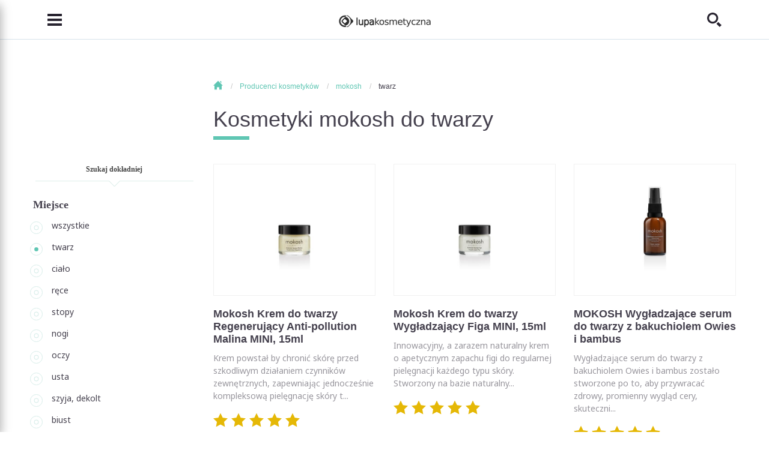

--- FILE ---
content_type: text/html; charset=utf-8
request_url: https://lupakosmetyczna.pl/mokosh/do-twarzy
body_size: 8318
content:
<!DOCTYPE html>
<!-- HEADER -->
<html lang="pl" itemscope itemtype="http://schema.org/WebPage" prefix="og: http://ogp.me/ns#">
<head>
    <meta charset="utf-8">
    <meta http-equiv="X-UA-Compatible" content="IE=edge">
    <meta name="viewport" content="width=device-width, initial-scale=1, shrink-to-fit=no, maximum-scale=1">
    
    <link itemprop="provider" href="https://lupakosmetyczna.pl/mokosh/do-twarzy#lupaorg">
    <link rel="shortcut icon" href="https://lupakosmetyczna.pl/favicon.ico" type="image/x-icon">
    <title itemprop="name">Kosmetyki mokosh do twarzy - Lupa Kosmetyczna</title>
    <meta name="description" content="Mokosh Cosmetics produkuje kosmetyki naturalne, które ujmują jakością i doborem surowców, konsystencją i zapachem. Receptury produktów Mokosh są owocem wspólnej pracy technologó..">
    
        <link rel="canonical" href="https://lupakosmetyczna.pl/mokosh/do-twarzy"/>
    
    
        
        <link rel="next" href="https://lupakosmetyczna.pl/mokosh/do-twarzy?page=2"/>
    
    
    
    <link rel="stylesheet" href="/media/css/dependencies/bootstrap-reboot.min.css">
    <link rel="stylesheet" href="/media/css/dependencies/bootstrap.min.css">
    
    <link rel="stylesheet" href="/media/css/lupa-styles.css?v=1.1.9">
    <link rel="stylesheet" href="/media/css/lupa-styles-new.css?v=1.1.9">
    <link rel="stylesheet" href="/media/css/iconmonstr-iconic-font.min.css">
    
	    <link rel="stylesheet" href="/media/css/dependencies/slick.css">
	    <link rel="stylesheet" href="/media/css/dependencies/select2.min.css">
	    <link rel="stylesheet" href="/media/js/lightbox/css/lightbox.css"/>
	
    
    
    
    
    <script src="/media/js/plugins/jquery-3.2.1.min.js"></script>
    
    	
    		<script src="/media/js/form-validator/jquery.form-validator.min.js"></script>
    	
    
    <script src="/media/js/plugins/bootstrap/bootstrap.bundle.min.js"></script>
    
	    <script src="/media/js/plugins/slick.min.js"></script>
	    <script src="/media/js/plugins/select2/select2.min.js"></script>
	    <script src="/media/js/plugins/select2/pl.js"></script>
	    <script src="/media/js/plugins/jquery-ui.js"></script>
	    <script src="/media/js/lightbox/js/lightbox.js"></script>
	    <script src="/media/js/search.js"></script>
    
    
    	<script src="/media/js/application.bundle.js"></script>
    
    
    
    
    
    
    
    	<script src="/media/js/cookies.js"></script>
    	<script src="/media/js/comments.js?v=1.0.1"></script>
   	
    
    
    
    
    
    <meta name="google-site-verification" content="G3efQ1aGfs05OcpVQcJjiJKs3tUaXn2ttm8tUqUSq94"/>
    <meta name="google-site-verification" content="8SsKHhHHrvZ2wPfBZB2LmoWgs0G5RtlDgpjQFzkhF8k"/>
    <!-- OPEN GRAPH -->
    <meta property="og:type" content="website">
    <meta property="og:title" content="Kosmetyki mokosh do twarzy">
    
    <meta property="og:description" content="&lt;p align=&quot;justify&quot; style=&quot;margin-bottom: 0cm; line-height: 100%;&quot;&gt;Mokosh Cosmetics produkuje kosmetyki naturalne, które ujmują jakością i doborem surowców, konsystencją i zapachem. Receptury produktów Mokosh są owocem wspólnej pracy technologów i kosmetologów, dlatego dobrze odpowiadają realnym potrzebom Klientów. Nazwa firmy pochodzi od starosłowiańskiej Mokosz, bogini ziemi, wilgoci, urodzaju i płodności, która w pradawnych wierzeniach opiekowała się plonami i kobietami. Mokosh korzysta z jej darów tworząc receptury swoich kosmetyków. Do ich produkcji używane są w większości organiczne  surowce o potwierdzonym działaniu. Kosmetyki Mokosh nie zawierają szkodliwych substancji, SLS-ów, PEG-ów, parabenów, pochodnych ropy naftowej (np. wazeliny, parafiny, czy silikonów). Mokosh dba także o środowisko, używa bezpiecznych opakowań, które można poddawać recyklingowi lub ponownie wykorzystać w domu. Kosmetyki Mokosh, tak samo jak surowce, z których są wytwarzane nie są testowane na zwierzętach. Większość produktów Mokosh to kosmetyki wegańskie z certyfikatem „V” nadawanym przez fundację Viva; wszystkie zostały przebadane dermatologicznie.&lt;/p&gt;">
    
    <meta property="og:site_name" content="LupaKosmetyczna.pl">
    <meta property="og:url" content="https://lupakosmetyczna.pl/mokosh/do-twarzy">
    <meta property="og:image" content="https://lupakosmetyczna.pl/media/https://lupakosmetyczna.pl/">
    
    	<script data-ad-client="ca-pub-9694689002426377" async src="https://pagead2.googlesyndication.com/pagead/js/adsbygoogle.js"></script>
    
    <!-- OPEN GRAPH -->
    
    

<!-- Google Tag Manager -->
<script>(function(w,d,s,l,i){w[l]=w[l]||[];w[l].push({'gtm.start':new Date().getTime(),event:'gtm.js'});var f=d.getElementsByTagName(s)[0],j=d.createElement(s),dl=l!='dataLayer'?'&l='+l:'';j.async=true;j.src='https://www.googletagmanager.com/gtm.js?id='+i+dl;f.parentNode.insertBefore(j,f);})(window,document,'script','dataLayer','GTM-KWMRNJ3');</script>
<!-- End Google Tag Manager -->

<!-- Global site tag (gtag.js) - Google Analytics -->
<script async src="https://www.googletagmanager.com/gtag/js?id=UA-131134218-1"></script>
<script>window.dataLayer=window.dataLayer||[];function gtag(){dataLayer.push(arguments);}
gtag('js',new Date());gtag('config','UA-131134218-1');</script>
<!-- End Global site tag (gtag.js) - Google Analytics -->


	<!-- Facebook Pixel Code -->
	<script>setTimeout(function(){!function(f,b,e,v,n,t,s)
{if(f.fbq)return;n=f.fbq=function(){n.callMethod?n.callMethod.apply(n,arguments):n.queue.push(arguments)};if(!f._fbq)f._fbq=n;n.push=n;n.loaded=!0;n.version='2.0';n.queue=[];t=b.createElement(e);t.async=!0;t.src=v;s=b.getElementsByTagName(e)[0];s.parentNode.insertBefore(t,s)}(window,document,'script','https://connect.facebook.net/en_US/fbevents.js');fbq('init','672038543391810');fbq('track','PageView');},3500);</script>
	<!-- End Facebook Pixel Code -->

    
    
</head>
<body>
	
	    <!-- Google Tag Manager (noscript) -->
		<noscript><iframe src="https://www.googletagmanager.com/ns.html?id=GTM-KWMRNJ3" height="0" width="0" style="display:none;visibility:hidden"></iframe></noscript>
		<!-- End Google Tag Manager (noscript) -->
		<!-- Facebook Pixel Code -->
		<noscript><img height="1" width="1" src="https://www.facebook.com/tr?id=672038543391810&ev=PageView&noscript=1" alt="facebook"/></noscript>
		<!-- End Facebook Pixel Code -->
	
	
    
    
    <!-- NAVIGATION -->
<header>
    <nav class="navbar navbar-light fixed-top scrolled-fixed">
        <div class="container">
            <button class="navbar-toggler collapsed" type="button" data-toggle="collapse" data-target="#navbarCollapse" aria-controls="navbarCollapse" aria-expanded="false" aria-label="Toggle navigation">
                <i class="im im-menu"></i>
            </button>
            <a class="navbar-brand" href="/">
                <img src="/media/img/logo/logo.png" srcset="/media/img/logo/logo@2x.png 2x,
                                                                /media/img/logo/logo@3x.png 3x" alt="">
            </a>
            <button class="search-header collapsed" type="button" data-toggle="collapse" data-target="#searchCollapse" aria-controls="searchCollapse" aria-expanded="false" aria-label="Toggle search">
                <i class="im im-search"></i>
            </button> 
        </div>

        <!-- MENU -->
<div id="navbarCollapse" class="navbar-collapse sidemenu-collapse collapse">
    <div class="collapse-container">
        <div class="container align-items-center">
            <div class="logo-item">
                <a href="/" class="navbar-brand">
                    <img src="/media/img/logo/logo.png" srcset="/media/img/logo/logo@2x.png 2x,
                                                                                /media/img/logo/logo@3x.png 3x" alt="">
                </a>
                <button class="navbar-toggler collapsed" type="button" data-toggle="collapse" data-target="#navbarCollapse" aria-controls="navbarCollapse" aria-expanded="false" aria-label="Toggle navigation">
		            <i class="im im-x-mark"></i>
		        </button>
            </div>
            <ul class="navbar-nav menu-list">
                
                    <li class="nav-item">
	                    <a class="nav-link" href="/o-lupie-kosmetycznej">
	                        Poznaj nas
	                    </a>
	                </li>
                
                    <li class="nav-item">
	                    <a class="nav-link" href="/kosmetyki">
	                        Marki kosmetyków
	                    </a>
	                </li>
                
                    <li class="nav-item">
	                    <a class="nav-link" href="/kosmetyki-do-twarzy">
	                        Kosmetyki
	                    </a>
	                </li>
                
                    <li class="nav-item">
	                    <a class="nav-link" href="/analiza-skladu">
	                        Analiza INCI
	                    </a>
	                </li>
                
                    <li class="nav-item">
	                    <a class="nav-link" href="/analiza-skory">
	                        Analiza twarzy
	                    </a>
	                </li>
                
                    <li class="nav-item">
	                    <a class="nav-link" href="/akcesoria">
	                        Akcesoria
	                    </a>
	                </li>
                
                    <li class="nav-item">
	                    <a class="nav-link" href="/porady-ekspertow">
	                        Porady
	                    </a>
	                </li>
                
                    <li class="nav-item">
	                    <a class="nav-link" href="/warsztaty-kosmetyczne">
	                        Warsztaty
	                    </a>
	                </li>
                
                    <li class="nav-item">
	                    <a class="nav-link" href="/konsultacje-kosmetologiczne">
	                        Konsultacja
	                    </a>
	                </li>
                
                    <li class="nav-item">
	                    <a class="nav-link" href="/encyklopedia-kosmetyczna">
	                        Encyklopedia
	                    </a>
	                </li>
                
                    <li class="nav-item">
	                    <a class="nav-link" href="/ksiazki-kosmetyczne/polecane">
	                        Książki kosmetyczne
	                    </a>
	                </li>
                
                    <li class="nav-item">
	                    <a class="nav-link" href="/kontakt">
	                        Kontakt
	                    </a>
	                </li>
                
            </ul>
        </div>
        
    </div>
</div>
<!-- MENU -->
        <!-- SEARCH -->
<div id="searchCollapse" class="navbar-collapse fullscreen-collapse collapse">
    <div class="collapse-container">
        <div class="container text-center">
            <form class="search-form" action="/szukaj">
                <div class="search-header">
                    Szukaj<br>
                    kosmetyków, artykułów...
                </div>
                <div class="input-group">
                    <div class="suggestion-input">
                        <input id="id_search_q" class="form-control" name="q" placeholder="np. krem na noc" type="text" autocomplete="off">
                    </div>
                    <div class="input-group-append">
                        <button class="btn btn-small" type="submit">
                            Szukaj
                        </button>
                        <img class="search-icon" src="/media/img/search/Icon-Search-Images.png" srcset="/media/img/search/Icon-Search-Images@2x.png 2x" alt="">
                    </div>
                    
                </div>
            </form>
            <button class="navbar-toggler collapsed" type="button" data-toggle="collapse" data-target="#searchCollapse" aria-controls="searchCollapse" aria-expanded="false" aria-label="Toggle search">
                <i class="im im-x-mark"></i>
            </button>
        </div>
    </div>
</div>
<!-- SEARCH -->
        <div id="shareCollapse" class="navbar-collapse fullscreen-collapse collapse">
    <div class="collapse-container">
        <div class="container text-center">
            <form class="share-form" method="post"><div style='display:none;'><input type='hidden' id='csrfmiddlewaretoken' name='csrfmiddlewaretoken' value='1f44547be5095e5fa50959d9ad1ec308'/></div>
                <div class="share-header">
                    Prześlij artykuł
                </div>
                <div class="share-text">
                    Wyślij ten artykuł do znajomego pod wskazany adres e-mail
                </div>
                <div class="form-group">
                    <input type="email" name="share_receiver_email" class="form-control" placeholder="Docelowy adres e-mail" required="required">
                </div>
                <div class="form-group">
                    <input type="email" name="share_sender_email" class="form-control" placeholder="Twój adres e-mail" required="required">
                </div>
                <div class="form-group">
                    <textarea class="form-control" name="share_message" placeholder="Dodatkowa wiadomość"></textarea>
                </div>
                <div class="text-right">
                    <button type="submit" name="share_article" value="share" class="btn btn-small">
                        Wyślij
                    </button>
                </div>
            </form>
            <button class="navbar-toggler collapsed" type="button" data-toggle="collapse" data-target="#shareCollapse" aria-controls="shareCollapse" aria-expanded="false" aria-label="Toggle navigation">
                <i class="im im-x-mark"></i>
            </button>
        </div>
    </div>
</div>
        
        
    </nav>
</header>
<!-- NAVIGATION -->
    <main id="page-container">
    
    <!-- HEADER -->
<!-- BODY -->
<div class="container">
    <div class="row py-0">
        <div class="col-12 col-md-8 offset-md-4 col-lg-9 offset-lg-3">
            
    

    <div class="breadcrumb">
        <ol itemscope itemtype="http://schema.org/BreadcrumbList">
            <li itemprop="itemListElement" itemscope itemtype="http://schema.org/ListItem">
                <a itemprop="item" href="https://lupakosmetyczna.pl" class="home">
                    <span itemprop="name"><i class="im im-home"></i> Strona głowna</span>
                </a>
                <meta itemprop="position" content="1"/>
            </li>
            
                
                    <li itemprop="itemListElement" itemscope itemtype="http://schema.org/ListItem">
	                    
			                <a itemprop="item" href="https://lupakosmetyczna.pl/kosmetyki">
			                    <span itemprop="name">Producenci kosmetyków</span>
			                </a>
				        
				        <meta itemprop="position" content="2"/>
			        </li>
		        
                    <li itemprop="itemListElement" itemscope itemtype="http://schema.org/ListItem">
	                    
			                <a itemprop="item" href="https://lupakosmetyczna.pl/mokosh">
			                    <span itemprop="name">mokosh</span>
			                </a>
				        
				        <meta itemprop="position" content="3"/>
			        </li>
		        
                    <li itemprop="itemListElement" itemscope itemtype="http://schema.org/ListItem">
	                    
				            <a itemprop="item" href="https://lupakosmetyczna.pl/mokosh/do-twarzy">
				                <span itemprop="name">twarz</span>
				            </a>
				        
				        <meta itemprop="position" content="4"/>
			        </li>
		        
		    
        </ol>
    </div>


            <h1 class="h2 seafoam">
                Kosmetyki mokosh do twarzy
            </h1>
        </div>
    </div>
    <div class="row py-0">
        <div class="col-12 col-md-4 col-lg-3 sidemenu-column">
            


	<div class="position-relative">
	    <a href="#cosmeticFiltering" data-toggle="collapse" class="filtering-title hidden-collapse" aria-expanded="false">
	        Szukaj dokładniej
	    </a>
	    
	    <div class="collapse d-md-block" id="cosmeticFiltering" data-track-collapse=".filtering-title">
	        
            
            
            
                
                <div class="filtering-group">
                    <div class="title">
                        Miejsce
                    </div>
                    <div class="custom-control custom-radio">
                        <a href="/mokosh">
                            <label class="custom-control-label" for="id_place_">wszystkie</label>
                        </a>
                    </div>
                    
                        
	                    <div class="custom-control custom-radio">
		                    <a href="/mokosh/do-twarzy">
		                        <label class="custom-control-label checked" for="id_place_1">twarz</label>
	                        </a>
                        </div>
                        
                    
                        
	                    <div class="custom-control custom-radio">
		                    <a href="/mokosh/do-ciala">
		                        <label class="custom-control-label" for="id_place_2">ciało</label>
	                        </a>
                        </div>
                        
                    
                        
	                    <div class="custom-control custom-radio">
		                    <a href="/mokosh/do-rak">
		                        <label class="custom-control-label" for="id_place_3">ręce</label>
	                        </a>
                        </div>
                        
                    
                        
	                    <div class="custom-control custom-radio">
		                    <a href="/mokosh/do-stop">
		                        <label class="custom-control-label" for="id_place_4">stopy</label>
	                        </a>
                        </div>
                        
                    
                        
	                    <div class="custom-control custom-radio">
		                    <a href="/mokosh/do-nog">
		                        <label class="custom-control-label" for="id_place_5">nogi</label>
	                        </a>
                        </div>
                        
                    
                        
	                    <div class="custom-control custom-radio">
		                    <a href="/mokosh/pod-oczy">
		                        <label class="custom-control-label" for="id_place_6">oczy</label>
	                        </a>
                        </div>
                        
                    
                        
	                    <div class="custom-control custom-radio">
		                    <a href="/mokosh/do-ust">
		                        <label class="custom-control-label" for="id_place_8">usta</label>
	                        </a>
                        </div>
                        
                    
                        
	                    <div class="custom-control custom-radio">
		                    <a href="/mokosh/do-szyi-dekoltu">
		                        <label class="custom-control-label" for="id_place_22">szyja, dekolt</label>
	                        </a>
                        </div>
                        
                    
                        
	                    <div class="custom-control custom-radio">
		                    <a href="/mokosh/do-biustu">
		                        <label class="custom-control-label" for="id_place_13">biust</label>
	                        </a>
                        </div>
                        
                    
                    
                </div>
            
            
            
            
            
            
        </div>
	</div>


	
	    <div class="card-add-cosmetic card card-white-mixed d-none d-md-block mt-3">
    <div class="card-body">
        <h5 class="card-title">
            Nie widzisz kosmetyku?
        </h5>
        <p class="card-text">
            Możesz go dodać do naszej bazy.
        </p>
        <div class="text-center">
            <a href="/dodaj-kosmetyk" class="btn w-100 minw-auto">
                Dodaj kosmetyk
            </a>
        </div>
    </div>
</div>
	

        </div>
        <div class="col-12 col-md-8 col-lg-9">
            
            



<div class="cosmetic-list">
    
	
	<div class="row cosmetic-row">
	    
			
			<div class="col-12 col-smp-6-to-sm col-sm-6 col-md-6 col-lg-4">
				

<!-- COSMETIC SINGLE LINK -->
<div class="cosmetic-link" itemscope itemtype="http://schema.org/Review">
    <a href="/mokosh/mokosh-krem-do-twarzy-regenerujacy-anti-pollution-malina-mini-15ml-28112" itemprop="url">
        <div class="cosmetic-image">
            <img itemprop="image" src="/media/newphotos/cosmetics/normal/mokosh/78025902729031318_mokosh_regenerujacy_krem_do_twarzy_antipollution_malia_15ml_tc_w370_h370.jpg" alt="mokosh -  Mokosh Krem do twarzy Regenerujący Anti-pollution Malina MINI, 15ml">
        </div>
        <h4 itemprop="itemReviewed">
            Mokosh Krem do twarzy Regenerujący Anti-pollution Malina MINI, 15ml
        </h4>
        <p itemprop="disambiguatingDescription">
            Krem powstał by chronić skórę przed szkodliwym działaniem czynników zewnętrznych, zapewniając jednocześnie kompleksową pielęgnację skóry t...
        </p>
        <div class="rating" itemprop="reviewRating" itemscope itemtype="http://schema.org/Rating">
            <span class="d-none" itemprop="bestRating">5</span>
            <span class="d-none" itemprop="worstRating">1</span>
            <span class="d-none" itemprop="ratingValue">5.00</span>
            <i class="im im-star"></i><i class="im im-star"></i><i class="im im-star"></i><i class="im im-star"></i><i class="im im-star"></i>
        </div>
        <link itemprop="author" href="https://lupakosmetyczna.pl/mokosh/do-twarzy#lupaorg">
    </a>
</div>
<!-- COSMETIC SINGLE LINK -->
	        </div>
			
			<div class="col-12 col-smp-6-to-sm col-sm-6 col-md-6 col-lg-4">
				

<!-- COSMETIC SINGLE LINK -->
<div class="cosmetic-link" itemscope itemtype="http://schema.org/Review">
    <a href="/mokosh/mokosh-krem-do-twarzy-wygladzajacy-figa-mini-15ml-28116" itemprop="url">
        <div class="cosmetic-image">
            <img itemprop="image" src="/media/newphotos/cosmetics/normal/mokosh/74815902729030595_mokosh_wygladzajacy_krem_do_twarzy_figa_15ml_1_tc_w370_h370.jpg" alt="mokosh -  Mokosh Krem do twarzy Wygładzający Figa MINI, 15ml">
        </div>
        <h4 itemprop="itemReviewed">
            Mokosh Krem do twarzy Wygładzający Figa MINI, 15ml
        </h4>
        <p itemprop="disambiguatingDescription">
            Innowacyjny, a zarazem naturalny krem o apetycznym zapachu figi do regularnej pielęgnacji każdego typu skóry. Stworzony na bazie naturalny...
        </p>
        <div class="rating" itemprop="reviewRating" itemscope itemtype="http://schema.org/Rating">
            <span class="d-none" itemprop="bestRating">5</span>
            <span class="d-none" itemprop="worstRating">1</span>
            <span class="d-none" itemprop="ratingValue">5.00</span>
            <i class="im im-star"></i><i class="im im-star"></i><i class="im im-star"></i><i class="im im-star"></i><i class="im im-star"></i>
        </div>
        <link itemprop="author" href="https://lupakosmetyczna.pl/mokosh/do-twarzy#lupaorg">
    </a>
</div>
<!-- COSMETIC SINGLE LINK -->
	        </div>
			
			<div class="col-12 col-smp-6-to-sm col-sm-6 col-md-6 col-lg-4">
				

<!-- COSMETIC SINGLE LINK -->
<div class="cosmetic-link" itemscope itemtype="http://schema.org/Review">
    <a href="/mokosh/mokosh-wygladzajace-serum-do-twarzy-z-bakuchiolem-owies-i-bambus-36381" itemprop="url">
        <div class="cosmetic-image">
            <img itemprop="image" src="/media/newphotos/cosmetics/normal/mokosh/mokosh_serum-z-bakuchiolem_owies-i-bambus_30ml_tc_w370_h370.jpg" alt="mokosh -  MOKOSH Wygładzające serum do twarzy z bakuchiolem Owies i bambus">
        </div>
        <h4 itemprop="itemReviewed">
            MOKOSH Wygładzające serum do twarzy z bakuchiolem Owies i bambus
        </h4>
        <p itemprop="disambiguatingDescription">
            Wygładzające serum do twarzy z bakuchiolem Owies i bambus zostało stworzone po to, aby przywracać zdrowy, promienny wygląd cery, skuteczni...
        </p>
        <div class="rating" itemprop="reviewRating" itemscope itemtype="http://schema.org/Rating">
            <span class="d-none" itemprop="bestRating">5</span>
            <span class="d-none" itemprop="worstRating">1</span>
            <span class="d-none" itemprop="ratingValue">5.00</span>
            <i class="im im-star"></i><i class="im im-star"></i><i class="im im-star"></i><i class="im im-star"></i><i class="im im-star"></i>
        </div>
        <link itemprop="author" href="https://lupakosmetyczna.pl/mokosh/do-twarzy#lupaorg">
    </a>
</div>
<!-- COSMETIC SINGLE LINK -->
	        </div>
			
			<div class="col-12 col-smp-6-to-sm col-sm-6 col-md-6 col-lg-4">
				

<!-- COSMETIC SINGLE LINK -->
<div class="cosmetic-link" itemscope itemtype="http://schema.org/Review">
    <a href="/mokosh/mokosh-wygladzajaco-oczyszczajaca-maska-do-twarzy-figa-z-weglem-36313" itemprop="url">
        <div class="cosmetic-image">
            <img itemprop="image" src="/media/newphotos/cosmetics/normal/mokosh/Maska-do-twarzy-figa-z-weglem_mokosh_60ml_tc_w370_h370.jpg" alt="mokosh -  MOKOSH Wygładzająco-oczyszczająca maska do twarzy Figa z węglem">
        </div>
        <h4 itemprop="itemReviewed">
            MOKOSH Wygładzająco-oczyszczająca maska do twarzy Figa z węglem
        </h4>
        <p itemprop="disambiguatingDescription">
            Nasza Wygładzająco-oczyszczająca maska do twarzy Figa z węglem została stworzona po to, aby silnie oczyszczać skórę, delikatnie złuszczać ...
        </p>
        <div class="rating" itemprop="reviewRating" itemscope itemtype="http://schema.org/Rating">
            <span class="d-none" itemprop="bestRating">5</span>
            <span class="d-none" itemprop="worstRating">1</span>
            <span class="d-none" itemprop="ratingValue">4.50</span>
            <i class="im im-star"></i><i class="im im-star"></i><i class="im im-star"></i><i class="im im-star"></i><i class="im im-star-half"></i>
        </div>
        <link itemprop="author" href="https://lupakosmetyczna.pl/mokosh/do-twarzy#lupaorg">
    </a>
</div>
<!-- COSMETIC SINGLE LINK -->
	        </div>
			
			<div class="col-12 col-smp-6-to-sm col-sm-6 col-md-6 col-lg-4">
				

<!-- COSMETIC SINGLE LINK -->
<div class="cosmetic-link" itemscope itemtype="http://schema.org/Review">
    <a href="/mokosh/mokosh-aktywny-peeling-do-twarzy-roza-z-jagoda-26120" itemprop="url">
        <div class="cosmetic-image">
            <img itemprop="image" src="/media/newphotos/cosmetics/normal/mokosh/aktywny-peeling-do-twarzy_60ml(1)_tc_w370_h370.jpg" alt="mokosh -  Mokosh Aktywny peeling do twarzy Róża z jagodą">
        </div>
        <h4 itemprop="itemReviewed">
            Mokosh Aktywny peeling do twarzy Róża z jagodą
        </h4>
        <p itemprop="disambiguatingDescription">
            Aktywny peeling do twarzy, który dzięki połączeniu mineralnego korundu i enzymów dokładnie złuszcza, rozjaśnia i wygładza skórę. Olej z na...
        </p>
        <div class="rating" itemprop="reviewRating" itemscope itemtype="http://schema.org/Rating">
            <span class="d-none" itemprop="bestRating">5</span>
            <span class="d-none" itemprop="worstRating">1</span>
            <span class="d-none" itemprop="ratingValue">5.00</span>
            <i class="im im-star"></i><i class="im im-star"></i><i class="im im-star"></i><i class="im im-star"></i><i class="im im-star"></i>
        </div>
        <link itemprop="author" href="https://lupakosmetyczna.pl/mokosh/do-twarzy#lupaorg">
    </a>
</div>
<!-- COSMETIC SINGLE LINK -->
	        </div>
			
			<div class="col-12 col-smp-6-to-sm col-sm-6 col-md-6 col-lg-4">
				

<!-- COSMETIC SINGLE LINK -->
<div class="cosmetic-link" itemscope itemtype="http://schema.org/Review">
    <a href="/mokosh/mokosh-liposomowe-serum-pod-oczy-ogorek-26129" itemprop="url">
        <div class="cosmetic-image">
            <img itemprop="image" src="/media/newphotos/cosmetics/normal/mokosh/liposomowe-serum-pod-oczy_ogorek_12ml_tc_w370_h370.jpg" alt="mokosh -  Mokosh Liposomowe serum pod oczy Ogórek">
        </div>
        <h4 itemprop="itemReviewed">
            Mokosh Liposomowe serum pod oczy Ogórek
        </h4>
        <p itemprop="disambiguatingDescription">
            Liposomowe serum olejowe pod oczy zostało stworzone z niskocząsteczkowego kwasu hialuronowego, ceramidów i skwalanu. Zostały one zamknięte...
        </p>
        <div class="rating" itemprop="reviewRating" itemscope itemtype="http://schema.org/Rating">
            <span class="d-none" itemprop="bestRating">5</span>
            <span class="d-none" itemprop="worstRating">1</span>
            <span class="d-none" itemprop="ratingValue">5.00</span>
            <i class="im im-star"></i><i class="im im-star"></i><i class="im im-star"></i><i class="im im-star"></i><i class="im im-star"></i>
        </div>
        <link itemprop="author" href="https://lupakosmetyczna.pl/mokosh/do-twarzy#lupaorg">
    </a>
</div>
<!-- COSMETIC SINGLE LINK -->
	        </div>
			
			<div class="col-12 col-smp-6-to-sm col-sm-6 col-md-6 col-lg-4">
				

<!-- COSMETIC SINGLE LINK -->
<div class="cosmetic-link" itemscope itemtype="http://schema.org/Review">
    <a href="/mokosh/mokosh-odzywczo-nawilzajacy-zel-do-mycia-twarzy-figa-26133" itemprop="url">
        <div class="cosmetic-image">
            <img itemprop="image" src="/media/newphotos/cosmetics/normal/mokosh/1326-mokosh-zel-do-twarzy-2_tc_w370_h370.jpg" alt="mokosh -  Mokosh Odżywczo-nawilżający żel do mycia twarzy Figa">
        </div>
        <h4 itemprop="itemReviewed">
            Mokosh Odżywczo-nawilżający żel do mycia twarzy Figa
        </h4>
        <p itemprop="disambiguatingDescription">
            Odżywczy i nawilżający żel do mycia twarzy o apetycznym zapachu figi łagodnie usuwa zanieczyszczenia z powierzchni skóry dzięki zastosowan...
        </p>
        <div class="rating" itemprop="reviewRating" itemscope itemtype="http://schema.org/Rating">
            <span class="d-none" itemprop="bestRating">5</span>
            <span class="d-none" itemprop="worstRating">1</span>
            <span class="d-none" itemprop="ratingValue">5.00</span>
            <i class="im im-star"></i><i class="im im-star"></i><i class="im im-star"></i><i class="im im-star"></i><i class="im im-star"></i>
        </div>
        <link itemprop="author" href="https://lupakosmetyczna.pl/mokosh/do-twarzy#lupaorg">
    </a>
</div>
<!-- COSMETIC SINGLE LINK -->
	        </div>
			
			<div class="col-12 col-smp-6-to-sm col-sm-6 col-md-6 col-lg-4">
				

<!-- COSMETIC SINGLE LINK -->
<div class="cosmetic-link" itemscope itemtype="http://schema.org/Review">
    <a href="/mokosh/mokosh-ujedrniajace-serum-do-twarzy-pomarancza-27442" itemprop="url">
        <div class="cosmetic-image">
            <img itemprop="image" src="/media/newphotos/cosmetics/normal/mokosh/ujedrniajace-serum_pomarancza_12ml_tc_w370_h370.jpg" alt="mokosh -  Mokosh Ujędrniające serum do twarzy Pomarańcza">
        </div>
        <h4 itemprop="itemReviewed">
            Mokosh Ujędrniające serum do twarzy Pomarańcza
        </h4>
        <p itemprop="disambiguatingDescription">
            Ujędrniające serum olejowe do twarzy stworzone z maceratu z kwiatów pomarańczy i maceratu z opuncji figowej, z naturalnymi olejkami eteryc...
        </p>
        <div class="rating" itemprop="reviewRating" itemscope itemtype="http://schema.org/Rating">
            <span class="d-none" itemprop="bestRating">5</span>
            <span class="d-none" itemprop="worstRating">1</span>
            <span class="d-none" itemprop="ratingValue">4.00</span>
            <i class="im im-star"></i><i class="im im-star"></i><i class="im im-star"></i><i class="im im-star"></i><i class="im im-star2-o"></i>
        </div>
        <link itemprop="author" href="https://lupakosmetyczna.pl/mokosh/do-twarzy#lupaorg">
    </a>
</div>
<!-- COSMETIC SINGLE LINK -->
	        </div>
			
			<div class="col-12 col-smp-6-to-sm col-sm-6 col-md-6 col-lg-4">
				

<!-- COSMETIC SINGLE LINK -->
<div class="cosmetic-link" itemscope itemtype="http://schema.org/Review">
    <a href="/mokosh/mokosh-liftingujaca-maska-do-twarzy-owies-i-bambus-27443" itemprop="url">
        <div class="cosmetic-image">
            <img itemprop="image" src="/media/newphotos/cosmetics/normal/mokosh/120182452_340627027275860_6345558747080589097_n_tc_w370_h370.jpg" alt="mokosh -  Mokosh Liftingująca maska do twarzy Owies i bambus">
        </div>
        <h4 itemprop="itemReviewed">
            Mokosh Liftingująca maska do twarzy Owies i bambus
        </h4>
        <p itemprop="disambiguatingDescription">
            Liftingująca maska do twarzy zawierająca mączkę owsianą oraz wodę bambusową. Zawarte w masce wyciągi z drzewa Tara oraz czerwonych alg dzi...
        </p>
        <div class="rating" itemprop="reviewRating" itemscope itemtype="http://schema.org/Rating">
            <span class="d-none" itemprop="bestRating">5</span>
            <span class="d-none" itemprop="worstRating">1</span>
            <span class="d-none" itemprop="ratingValue">5.00</span>
            <i class="im im-star"></i><i class="im im-star"></i><i class="im im-star"></i><i class="im im-star"></i><i class="im im-star"></i>
        </div>
        <link itemprop="author" href="https://lupakosmetyczna.pl/mokosh/do-twarzy#lupaorg">
    </a>
</div>
<!-- COSMETIC SINGLE LINK -->
	        </div>
			
			<div class="col-12 col-smp-6-to-sm col-sm-6 col-md-6 col-lg-4">
				

<!-- COSMETIC SINGLE LINK -->
<div class="cosmetic-link" itemscope itemtype="http://schema.org/Review">
    <a href="/mokosh/mokosh-regenerujacy-krem-do-twarzy-anti-pollution-malina-27450" itemprop="url">
        <div class="cosmetic-image">
            <img itemprop="image" src="/media/newphotos/cosmetics/normal/mokosh/_DSC1437_tc_w370_h370.jpg" alt="mokosh -  Mokosh Regenerujący krem do twarzy anti-pollution Malina">
        </div>
        <h4 itemprop="itemReviewed">
            Mokosh Regenerujący krem do twarzy anti-pollution Malina
        </h4>
        <p itemprop="disambiguatingDescription">
            Krem powstał by chronić skórę przed szkodliwym działaniem czynników zewnętrznych, zapewniając jednocześnie kompleksową pielęgnację skóry t...
        </p>
        <div class="rating" itemprop="reviewRating" itemscope itemtype="http://schema.org/Rating">
            <span class="d-none" itemprop="bestRating">5</span>
            <span class="d-none" itemprop="worstRating">1</span>
            <span class="d-none" itemprop="ratingValue">5.00</span>
            <i class="im im-star"></i><i class="im im-star"></i><i class="im im-star"></i><i class="im im-star"></i><i class="im im-star"></i>
        </div>
        <link itemprop="author" href="https://lupakosmetyczna.pl/mokosh/do-twarzy#lupaorg">
    </a>
</div>
<!-- COSMETIC SINGLE LINK -->
	        </div>
			
			<div class="col-12 col-smp-6-to-sm col-sm-6 col-md-6 col-lg-4">
				

<!-- COSMETIC SINGLE LINK -->
<div class="cosmetic-link" itemscope itemtype="http://schema.org/Review">
    <a href="/mokosh/mokosh-ujedrniajacy-krem-do-twarzy-anti-aging-roza-z-jagoda-27451" itemprop="url">
        <div class="cosmetic-image">
            <img itemprop="image" src="/media/newphotos/cosmetics/normal/mokosh/ujedrniajacy-krem-do-twarzy-antiaging_roza-z-jagoda_tc_w370_h370.jpg" alt="mokosh -  Mokosh Ujędrniający krem do twarzy anti-aging Róża z jagodą">
        </div>
        <h4 itemprop="itemReviewed">
            Mokosh Ujędrniający krem do twarzy anti-aging Róża z jagodą
        </h4>
        <p itemprop="disambiguatingDescription">
            Ujędrniający krem do twarzy anti-aging Róża z jagodą to połączenie drogocennych ekstraktów i olei z wyjątkowymi składnikami aktywnymi, któ...
        </p>
        <div class="rating" itemprop="reviewRating" itemscope itemtype="http://schema.org/Rating">
            <span class="d-none" itemprop="bestRating">5</span>
            <span class="d-none" itemprop="worstRating">1</span>
            <span class="d-none" itemprop="ratingValue"></span>
            <i class="im im-star2-o"></i><i class="im im-star2-o"></i><i class="im im-star2-o"></i><i class="im im-star2-o"></i><i class="im im-star2-o"></i>
        </div>
        <link itemprop="author" href="https://lupakosmetyczna.pl/mokosh/do-twarzy#lupaorg">
    </a>
</div>
<!-- COSMETIC SINGLE LINK -->
	        </div>
			
			<div class="col-12 col-smp-6-to-sm col-sm-6 col-md-6 col-lg-4">
				

<!-- COSMETIC SINGLE LINK -->
<div class="cosmetic-link" itemscope itemtype="http://schema.org/Review">
    <a href="/mokosh/mokosh-wygladzajacy-krem-do-twarzy-figa-27452" itemprop="url">
        <div class="cosmetic-image">
            <img itemprop="image" src="/media/newphotos/cosmetics/normal/mokosh/wygladzajacy-krem-do-twarzy-figa_tc_w370_h370.jpg" alt="mokosh -  Mokosh Wygładzający krem do twarzy Figa">
        </div>
        <h4 itemprop="itemReviewed">
            Mokosh Wygładzający krem do twarzy Figa
        </h4>
        <p itemprop="disambiguatingDescription">
            Innowacyjny, a zarazem naturalny krem o apetycznym zapachu figi do regularnej pielęgnacji każdego typu skóry. Stworzony na bazie naturalny...
        </p>
        <div class="rating" itemprop="reviewRating" itemscope itemtype="http://schema.org/Rating">
            <span class="d-none" itemprop="bestRating">5</span>
            <span class="d-none" itemprop="worstRating">1</span>
            <span class="d-none" itemprop="ratingValue">5.00</span>
            <i class="im im-star"></i><i class="im im-star"></i><i class="im im-star"></i><i class="im im-star"></i><i class="im im-star"></i>
        </div>
        <link itemprop="author" href="https://lupakosmetyczna.pl/mokosh/do-twarzy#lupaorg">
    </a>
</div>
<!-- COSMETIC SINGLE LINK -->
	        </div>
			
		
	</div>
</div>

    




	<div class="row progress-row">
	    <div class="col-6">
	        
	    </div>
	    <div class="col-6 text-right">
	        
		        <a href="?page=2" class="progress-link">
		            Następne
		        </a>
		    
	    </div>
	</div>




        </div>
    </div>
    <div class="row py-0">
        <div class="col-12">
            
                <div class="card-add-cosmetic card card-white-mixed d-block d-md-none mb-40rpx">
    <div class="card-body">
        <h5 class="card-title">
            Nie widzisz kosmetyku?
        </h5>
        <p class="card-text">
            Możesz go dodać do naszej bazy.
        </p>
        <div class="text-center">
            <a href="/dodaj-kosmetyk" class="btn w-100 minw-auto">
                Dodaj kosmetyk
            </a>
        </div>
    </div>
</div>
            
        </div>
    </div>
</div>
<!-- SHARED BLOCKS FOOTER -->
<div class="container">
    <div class="row blocks-footer">
        <div class="col-12 col-lg-8">
            <!-- CONSULT CARD -->
<div class="card card-white-medium mb-40rpx">
    <div class="card-body">
        <div class="row">
            <div class="col-12 col-lg-7">
                <h2 class="h5 card-title">
                    Konsultacja
                </h2>
                <p class="card-text">
                    Umów się na konsultację z profesjonalnym <strong>doradcą</strong> kosmetycznym.
                </p>
                <a href="/konsultacje-kosmetologiczne" class="btn btn-secondary">
                    Umów się już dziś!
                </a>
            </div>
            <div class="d-none d-lg-block col-lg-5">
                <img class="card-image" src="/media/img/consult/ilustration-2.png" srcset="/media/img/consult/ilustration-2@2x.png 2x,
                                                                                                               /media/img/consult/ilustration-2@3x.png 3x" alt="">
            </div>
        </div>
    </div>
</div>
<!-- CONSULT CARD -->
        </div>
        <div class="col-12 col-lg-4">
            <div class="row">
                <div class="col-12 col-md-6 col-lg-12">
                    
                        <div class="card card-green text-center mb-4">
    <a href="/kosmetyki-do-twarzy" class="card-body">
        <i class="im im-search white card-icon"></i>
        
	        <h2 class="h5 card-title">
                Znajdź
            </h2>
            <p class="card-text">kosmetyk</p>
	    
    </a>
</div>
                    
                </div>
                <div class="col-12 col-md-6 col-lg-12">
                    <div class="card card-blue text-center">
    
    <a href="/akcesoria" class="card-body">
        <i class="im im-paintbrush white card-icon"></i>
        
            <h2 class="h5 card-title">
                Akcesoria
            </h2>
            <p class="card-text">kosmetyczne</p>
        
    </a>
</div>
                </div>
            </div>
        </div>
    </div>
</div>
<!-- SHARED BLOCKS FOOTER -->
</main>
<footer>
    <!-- NEWSLETTER SIGNUP -->
<div class="newsletter-footer d-none d-sm-block">
    <div class="container">
        <div class="row">
            <div class="col-md-2 col-xl-3">
                <img src="/media/newsletter/illustration-4.png" srcset="/media/newsletter/illustration-4@2x.png 2x,
                                                                                    /media/newsletter/illustration-4@3x.png 3x" alt="">
            </div>
            <div class="col-md-8 offset-md-1 col-xl-6 offset-xl-1">
                <div class="newsletter-signup">
                    Zapisz się na newsletter <strong>i bądź na bieżąco</strong>
                </div>
                <div class="footer-newsletter-body f14">
                    <p>
                        Nasz newsletter dostarczy Ci najświeższych informacji o nowych artykułach, warsztatach i kosmetykach.
                    </p>
                </div>
                <form method="post"><div style='display:none;'><input type='hidden' name='csrfmiddlewaretoken' value='1f44547be5095e5fa50959d9ad1ec308'/></div>
	                <div class="input-group">
	                    <input type="text" name="newsletter_email" class="form-control" placeholder="Adres e-mail" aria-label="Adres e-mail">
	                    <div class="input-group-append">
	                        <button name="newsletter_btn" class="btn btn-small f14" value="newsletter">Zapisz się</button>
	                    </div>
	                    <div class="form-group mt-2 mb-0">
		                    <div class="custom-control custom-checkbox">
		                        <input type="checkbox" id="dataProcessingAccept" name="newsletter_data_processing" class="custom-control-input" required="required">
		                        <label class="custom-control-label rodo-additional" for="dataProcessingAccept">
		                            Wyrażam zgodę na przesyłanie Informacji handlowej drogą elektroniczną na podany powyżej  adres e-mail, 
                                    zgodnie z ustawą z dnia 18 lipca 2002 o świadczeniu usług drogą elektroniczną 
                                    (Dz. U. z 2016 r. poz. 1030). <a href="/informacja-o-administratorze-danych">Informacja o administratorze danych</a>.
		                        </label>
		                    </div>
		                </div>
	                </div>
	            </form>
            </div>
        </div>
    </div>
</div>
<!-- NEWSLETTER SIGNUP -->
    <!-- FOOTER MAIN -->
    <div class="main-footer">
        <div class="container">
            <div class="row align-items-center">
                <div class="col-12 text-center mb-3 col-md-2 text-md-left mb-md-0">
                    <a href="https://www.facebook.com/Lupakosmetyczna/" class="social-link" target="_blank">
                        <i class="im im-facebook2 seafoam"></i>
                    </a>
                    
                </div>
                <div class="col-12 text-center col-md-10 text-md-right footer-items">
                    
	                    <a href="/polityka-prywatnosci" class="footer-item">
	                        Polityka prywatności
	                    </a>
	                
	                    <a href="/regulamin" class="footer-item">
	                        Regulamin
	                    </a>
	                
                    <div class="footer-item">
                        Copyright 2018 by <a href="/">LupaKosmetyczna.pl</a>
                        <span class="sep"></span>
                        Ilustracje
                        <span class="sep"></span>
                        Katarzyna Bogucka
                        <span class="sep"></span>
                        <a href="http://nioska.com/">www.nioska.com</a>
                    </div>
                </div>
            </div>
        </div>
    </div>
    <!-- FOOTER MAIN -->
    <!-- ORGANIZATION SCHEMA -->
<div itemid="#lupaorg" class="d-none" itemscope itemtype="http://schema.org/Organization">
    <span itemprop="name">Lupa Kosmetyczna</span>
    <div itemprop="logo" itemscope itemtype="http://schema.org/ImageObject">
        <img itemprop="contentUrl" src="/media/img/logo/logo.png" alt="">
        <link itemprop="url" href="/">
    </div>
    <link itemprop="url" href="/">
</div>
<!-- ORGANIZATION SCHEMA -->
    
</footer>


</body>
</html>
<!-- FOOTER -->

--- FILE ---
content_type: text/html; charset=utf-8
request_url: https://www.google.com/recaptcha/api2/aframe
body_size: 184
content:
<!DOCTYPE HTML><html><head><meta http-equiv="content-type" content="text/html; charset=UTF-8"></head><body><script nonce="iDAjRdOQPZ4n2IDgqZtqqw">/** Anti-fraud and anti-abuse applications only. See google.com/recaptcha */ try{var clients={'sodar':'https://pagead2.googlesyndication.com/pagead/sodar?'};window.addEventListener("message",function(a){try{if(a.source===window.parent){var b=JSON.parse(a.data);var c=clients[b['id']];if(c){var d=document.createElement('img');d.src=c+b['params']+'&rc='+(localStorage.getItem("rc::a")?sessionStorage.getItem("rc::b"):"");window.document.body.appendChild(d);sessionStorage.setItem("rc::e",parseInt(sessionStorage.getItem("rc::e")||0)+1);localStorage.setItem("rc::h",'1764785554879');}}}catch(b){}});window.parent.postMessage("_grecaptcha_ready", "*");}catch(b){}</script></body></html>

--- FILE ---
content_type: text/css
request_url: https://lupakosmetyczna.pl/media/css/lupa-styles.css?v=1.1.9
body_size: 18768
content:
@charset "UTF-8";
@import url("https://fonts.googleapis.com/css?family=Noto+Sans:400,400i,700,700i");
.im {
  /*
  &.im-home {
      &:before {
          content: "";
          display: inline-block;
          background: url("../fonts/iconmonstr-polyfill/home/home-7.svg") no-repeat center center;
          width: 20px;
          height: 20px;
          -webkit-background-size: contain;
          background-size: contain;
          fill: red;
      }
  }
  */ }
  .im.im-star2-o::after {
    content: "";
    display: inline-block;
    background: url("../fonts/iconmonstr-polyfill/star2-o/icon-star-off.svg") no-repeat center center;
    width: 24px;
    height: 24px;
    -webkit-background-size: contain;
    background-size: contain; }
  .im.im-search:after {
    content: "";
    display: inline-block;
    background: url("../fonts/iconmonstr-polyfill/search/search-black.svg") no-repeat center center;
    width: 24px;
    height: 24px;
    -webkit-background-size: contain;
    background-size: contain; }
  .im.im-search.white:after {
    content: "";
    display: inline-block;
    background: url("../fonts/iconmonstr-polyfill/search/search-white.svg") no-repeat center center;
    width: 38px;
    height: 36px;
    -webkit-background-size: contain;
    background-size: contain; }
  .im.im-barcode-7.white:after {
    content: "";
    display: inline-block;
    background: url("../fonts/iconmonstr-polyfill/barcode/barcode-white.svg") no-repeat center center;
    width: 48px;
    height: 36px;
    -webkit-background-size: contain;
    background-size: contain; }
  .im.im-pencil2.white:after {
    content: "";
    display: inline-block;
    background: url("../fonts/iconmonstr-polyfill/pencil2/pencil-white.svg") no-repeat center center;
    width: 36px;
    height: 36px;
    -webkit-background-size: contain;
    background-size: contain; }
  .im.im-facebook2.seafoam:after {
    content: "";
    display: inline-block;
    background: url("../fonts/iconmonstr-polyfill/facebook2/facebook-seafoam.svg") no-repeat center center;
    width: 25px;
    height: 25px;
    -webkit-background-size: contain;
    background-size: contain; }
  .im.im-instagram2.seafoam:after {
    content: "";
    display: inline-block;
    background: url("../fonts/iconmonstr-polyfill/instagram2/instagram-seafoam.svg") no-repeat center center;
    width: 25px;
    height: 25px;
    -webkit-background-size: contain;
    background-size: contain; }
  .im.im-twitter2.seafoam:after {
    content: "";
    display: inline-block;
    background: url("../fonts/iconmonstr-polyfill/twitter2/twitter-seafoam.svg") no-repeat center center;
    width: 25px;
    height: 25px;
    -webkit-background-size: contain;
    background-size: contain; }
  .im.im-twitter-o-circle.seafoam:after {
    content: "";
    display: inline-block;
    background: url("../fonts/iconmonstr-polyfill/twitter-o-circle/twitter-seafoam.svg") no-repeat center center;
    width: 28px;
    height: 28px;
    -webkit-background-size: contain;
    background-size: contain; }
  .im.im-mail-o-circle.seafoam:after {
    content: "";
    display: inline-block;
    background: url("../fonts/iconmonstr-polyfill/mail-o-circle/email-seafoam.svg") no-repeat center center;
    width: 28px;
    height: 28px;
    -webkit-background-size: contain;
    background-size: contain; }
  .im.im-facebook-o-circle.seafoam:after {
    content: "";
    display: inline-block;
    background: url("../fonts/iconmonstr-polyfill/facebook-o-circle/facebook-seafoam.svg") no-repeat center center;
    width: 28px;
    height: 28px;
    -webkit-background-size: contain;
    background-size: contain; }
  .im.im-trash-2.brick:after {
    content: "";
    display: inline-block;
    background: url("../fonts/iconmonstr-polyfill/trash-2/trash-brick.svg") no-repeat center center;
    width: 12px;
    height: 12px;
    -webkit-background-size: contain;
    background-size: contain;
    vertical-align: top; }

@media all and (min-width: 0px) {
  html {
    font-size: 15px; } }
@media all and (min-width: 350px) {
  html {
    font-size: 15px; } }
@media all and (min-width: 576px) {
  html {
    font-size: 16px; } }
@media all and (min-width: 768px) {
  html {
    font-size: 17px; } }
@media all and (min-width: 992px) {
  html {
    font-size: 19px; } }
@media all and (min-width: 1200px) {
  html {
    font-size: 24px; } }
@media all and (min-width: 2000px) {
  html {
    font-size: 1.2vw; } }
body {
  font-family: "Noto Serif", -apple-system, BlinkMacSystemFont, "Segoe UI", Roboto, "Helvetica Neue", Arial, sans-serif, "Apple Color Emoji", "Segoe UI Emoji", "Segoe UI Symbol";
  font-weight: 300;
  color: #45414e; }

h1, h2, h3,
h4, h5, h6 {
  font-family: "Noto Serif", -apple-system, BlinkMacSystemFont, "Segoe UI", Roboto, "Helvetica Neue", Arial, sans-serif, "Apple Color Emoji", "Segoe UI Emoji", "Segoe UI Symbol";
  font-weight: 500;
  color: #45414e; }

@media all and (min-width: 1200px) {
  .container {
    max-width: 1200px; } }
@media all and (min-width: 2000px) {
  .container {
    max-width: 60.8wv; } }
.col-5th {
  -webkit-box-flex: 0;
  -moz-box-flex: 0 0 20%;
  flex: 0 0 20%;
  max-width: 20%; }

@media all and (min-width: 576px) {
  .col-sm-5th {
    -webkit-box-flex: 0;
    -moz-box-flex: 0 0 20%;
    flex: 0 0 20%;
    max-width: 20%; } }
@media all and (min-width: 768px) {
  .col-md-5th {
    -webkit-box-flex: 0;
    -moz-box-flex: 0 0 20%;
    flex: 0 0 20%;
    max-width: 20%; } }
@media all and (min-width: 992px) {
  .col-lg-5th {
    -webkit-box-flex: 0;
    -moz-box-flex: 0 0 20%;
    flex: 0 0 20%;
    max-width: 20%; } }
@media all and (min-width: 1200px) {
  .col-xl-5th {
    -webkit-box-flex: 0;
    -moz-box-flex: 0 0 20%;
    flex: 0 0 20%;
    max-width: 20%; } }
.col-5th, .col-md-5th, .col-md-5th, .col-lg-5th, .col-xl-5th {
  position: relative;
  width: 100%;
  min-height: 1px;
  padding-right: 15px;
  padding-left: 15px; }

#message-container {
  position: absolute;
  top: calc(100% - -0.7083333333rem);
  left: 0;
  width: 100%;
  z-index: 1; }

.error-form {
  font-size: 0.5833333333rem;
  padding: 0.8333333333rem;
  padding-bottom: 0.6666666667rem;
  line-height: 1.15; }

.alert {
  text-align: center;
  font-size: 0.75rem;
  -webkit-border-radius: 0.0833333333rem;
  -moz-border-radius: 0.0833333333rem;
  border-radius: 0.0833333333rem; }
  .alert .close {
    color: #ffffff;
    padding: 0;
    position: absolute;
    top: 0.7083333333rem;
    right: 0.7083333333rem;
    height: 0.7083333333rem;
    opacity: 1; }
    .alert .close:focus {
      outline: none;
      -webkit-box-shadow: none;
      -moz-box-shadow: none;
      box-shadow: none; }
    .alert .close .im {
      vertical-align: top;
      height: 0.7083333333rem;
      width: 0.7083333333rem;
      font-size: 0.7083333333rem;
      margin-top: -30%; }
      .alert .close .im:after {
        width: 0.7083333333rem !important;
        height: 0.7083333333rem !important; }
  .alert.alert-danger {
    background: #a62c2c;
    color: #ffffff;
    border: 0.0416666667rem solid #6b1c1c; }
  .alert.alert-error {
    background: #a62c2c;
    color: #ffffff;
    border: 0.0416666667rem solid #6b1c1c; }
  .alert.alert-success {
    background: #7ca62c;
    color: #ffffff;
    border: 0.0416666667rem solid #1c6b31; }
  .alert.alert-dark {
    background: #4e4c52;
    color: #ffffff;
    border: 0.0416666667rem solid #282430; }
    .alert.alert-dark .alert-link {
      color: #ffffff;
      text-decoration: underline; }
  .alert.alert-smaller {
    font-size: 0.5rem;
    text-align: left; }
  .alert.alert-dismissible {
    padding-right: 1.8333333333rem; }
  .alert.alert-light {
    color: #45414e; }
    .alert.alert-light .close {
      color: #45414e; }
  .alert.alert-popup {
    max-height: calc(100vh - (3.5833333333rem + 40px));
    overflow: auto; }

.sidemenu-collapse {
  position: fixed;
  top: 0;
  left: 0;
  width: 20.8333333333rem;
  z-index: 2; }
  @media all and (max-width: 575px) {
    .sidemenu-collapse {
      width: 100%; }
      .sidemenu-collapse.show {
        height: 100vh; } }
  @media all and (min-width: 576px) {
    .sidemenu-collapse {
      margin-left: -20.8333333333rem;
      display: block !important;
      height: 100vh;
      transition: margin-left 0.4s ease-in-out;
      box-shadow: 0 10px 16px 0 rgba(0, 0, 0, 0.2), 0 6px 20px 0 rgba(0, 0, 0, 0.19); }
      .sidemenu-collapse.show {
        margin-left: 0; } }
  .sidemenu-collapse .collapse-container {
    position: absolute;
    width: 100%;
    height: 100vh;
    background: rgba(255, 255, 255, 0.98);
    overflow: auto; }
    .sidemenu-collapse .collapse-container .logo-item {
      position: fixed;
      width: 19.5833333333rem;
      padding: 0.8333333333rem 0 !important;
      text-align: center;
      background: #ffffff;
      z-index: 1; }
      @media all and (max-width: 575px) {
        .sidemenu-collapse .collapse-container .logo-item {
          width: 100%;
          margin-left: -15px; } }
      @media all and (min-width: 768px) {
        .sidemenu-collapse .collapse-container .logo-item {
          padding: 0.4166666667rem 0 !important; } }
      .sidemenu-collapse .collapse-container .logo-item > .navbar-brand {
        padding: 0;
        margin: 0; }
        @media all and (max-width: 1199px) {
          .sidemenu-collapse .collapse-container .logo-item > .navbar-brand {
            width: 150px; } }
        @media all and (min-width: 1200px) {
          .sidemenu-collapse .collapse-container .logo-item > .navbar-brand {
            width: 6.375rem; } }
        .sidemenu-collapse .collapse-container .logo-item > .navbar-brand img {
          vertical-align: middle;
          max-width: 100%;
          width: 100%; }
    .sidemenu-collapse .collapse-container .navbar-toggler {
      position: absolute;
      right: 1.375rem;
      border: 0;
      padding: 0;
      top: 1.25rem;
      z-index: 1; }
      .sidemenu-collapse .collapse-container .navbar-toggler:focus {
        outline: none;
        -webkit-box-shadow: none;
        -moz-box-shadow: none;
        box-shadow: none; }
      @media all and (min-width: 768px) {
        .sidemenu-collapse .collapse-container .navbar-toggler {
          top: 0.8333333333rem; } }
      .sidemenu-collapse .collapse-container .navbar-toggler i {
        font-size: 0.7083333333rem; }
    .sidemenu-collapse .collapse-container .menu-list {
      text-align: center;
      /*padding: 12.59vw 0;*/
      padding-top: 3.75rem;
      padding-bottom: 2.0833333333rem; }
      .sidemenu-collapse .collapse-container .menu-list li {
        overflow: hidden;
        /*
        margin-bottom: rem(20px);
        padding-bottom: rem(22px);
        */
        margin-bottom: 0.2083333333rem;
        padding-bottom: 0.2916666667rem;
        position: relative; }
        .sidemenu-collapse .collapse-container .menu-list li a {
          font-size: 1.375rem;
          color: #45414e;
          font-weight: bold;
          padding-top: 0.2916666667rem;
          padding-bottom: 0.2916666667rem; }
        .sidemenu-collapse .collapse-container .menu-list li:after {
          content: "";
          width: 22rem;
          height: 0.0833333333rem;
          background: #ddeee9;
          position: absolute;
          left: 50%;
          transform: translateX(-50%);
          bottom: 0;
          display: block; }
        .sidemenu-collapse .collapse-container .menu-list li:last-child {
          margin-bottom: 0;
          padding-bottom: 0; }
          .sidemenu-collapse .collapse-container .menu-list li:last-child:after {
            display: none; }

.fullscreen-collapse {
  position: fixed;
  top: 0;
  left: 0;
  width: 100%;
  z-index: 1; }
  .fullscreen-collapse.show {
    height: 100vh; }
  .fullscreen-collapse .collapse-container {
    position: absolute;
    width: 100%;
    height: 100vh;
    background: rgba(255, 255, 255, 0.98);
    overflow: auto; }
    .fullscreen-collapse .collapse-container .navbar-toggler {
      position: absolute;
      right: 15px;
      border: 0;
      padding: 0;
      top: 17.8%; }
      @media all and (min-width: 576px) {
        .fullscreen-collapse .collapse-container .navbar-toggler {
          right: 50px; } }
      @media all and (min-width: 768px) {
        .fullscreen-collapse .collapse-container .navbar-toggler {
          right: 100px; } }
      @media all and (min-width: 992px) {
        .fullscreen-collapse .collapse-container .navbar-toggler {
          right: 10.8333333333rem; } }
      .fullscreen-collapse .collapse-container .navbar-toggler i {
        font-size: 0.7083333333rem; }
    .fullscreen-collapse .collapse-container .menu-list {
      text-align: center;
      padding: 12.59vw 0; }
      .fullscreen-collapse .collapse-container .menu-list li:first-child {
        margin-bottom: 2.9166666667rem; }
      .fullscreen-collapse .collapse-container .menu-list li:not(:first-child) {
        overflow: hidden;
        margin-bottom: 0.8333333333rem;
        padding-bottom: 0.9166666667rem;
        position: relative; }
        .fullscreen-collapse .collapse-container .menu-list li:not(:first-child) a {
          font-size: 1.5833333333rem;
          color: #45414e;
          font-weight: bold; }
        .fullscreen-collapse .collapse-container .menu-list li:not(:first-child):after {
          content: "";
          width: 22rem;
          height: 0.0833333333rem;
          background: #ddeee9;
          position: absolute;
          left: 50%;
          transform: translateX(-50%);
          bottom: 0;
          display: block; }
        .fullscreen-collapse .collapse-container .menu-list li:not(:first-child):last-child {
          margin-bottom: 0;
          padding-bottom: 0; }
          .fullscreen-collapse .collapse-container .menu-list li:not(:first-child):last-child:after {
            display: none; }

nav {
  padding: 0.8333333333rem 15px !important;
  background: rgba(255, 255, 255, 0);
  transition: 0.4s background;
  border-bottom: 1px solid transparent; }
  @media all and (min-width: 768px) {
    nav {
      padding: 0.4166666667rem 15px !important; } }
  @media all and (max-width: 575px) {
    nav {
      padding-left: 0 !important;
      padding-right: 0 !important; } }
  nav > .container {
    z-index: 1; }
    nav > .container > .navbar-toggler {
      border: 0;
      padding: 0;
      color: #282430; }
      nav > .container > .navbar-toggler:focus {
        outline: none;
        -webkit-box-shadow: none;
        -moz-box-shadow: none;
        box-shadow: none; }
      nav > .container > .navbar-toggler > i {
        vertical-align: middle; }
      @media all and (min-width: 576px) {
        nav > .container > .navbar-toggler {
          padding-left: 1rem; } }
    nav > .container > .search-header {
      border: 0;
      background: none;
      padding: 0; }
      nav > .container > .search-header:focus {
        outline: none;
        -webkit-box-shadow: none;
        -moz-box-shadow: none;
        box-shadow: none; }
      nav > .container > .search-header > i {
        vertical-align: middle; }
      @media all and (min-width: 576px) {
        nav > .container > .search-header {
          padding-right: 1rem; } }
    nav > .container > .navbar-brand {
      padding: 0;
      margin: 0; }
      @media all and (max-width: 1199px) {
        nav > .container > .navbar-brand {
          width: 150px; } }
      @media all and (min-width: 1200px) {
        nav > .container > .navbar-brand {
          width: 6.375rem; } }
      nav > .container > .navbar-brand img {
        vertical-align: middle;
        max-width: 100%;
        width: 100%; }
  nav.scrolled, nav.scrolled-fixed {
    background: white;
    border-color: #d7e2ea; }

.progress-row {
  padding-bottom: 2.5rem !important; }
  .progress-row .progress-link {
    color: #8096a6;
    font-size: 0.75rem;
    text-decoration: none; }
    .progress-row .progress-link.seafoam {
      color: #5fc6b3; }

.expert-list-small {
  margin-bottom: 0.8333333333rem; }
  .expert-list-small .expert-link {
    display: flex;
    position: relative;
    width: 100%;
    align-items: center;
    padding: 0.6666666667rem 0;
    text-decoration: none;
    margin: 0; }
    .expert-list-small .expert-link .expert-photo {
      width: 2.9166666667rem;
      min-width: 2.9166666667rem;
      height: 2.9166666667rem;
      min-height: 2.9166666667rem; }
      .expert-list-small .expert-link .expert-photo img {
        width: 100%;
        height: 100%;
        object-fit: cover;
        -webkit-border-radius: 50%;
        -moz-border-radius: 50%;
        border-radius: 50%; }
    .expert-list-small .expert-link .expert-name {
      margin-left: 1.25rem;
      font-size: 1rem;
      color: #45414e;
      font-weight: bold; }
    .expert-list-small .expert-link:after {
      content: "";
      display: block;
      position: absolute;
      width: 100%;
      height: 0.0833333333rem;
      bottom: 0;
      background: #f1f1f1; }
    .expert-list-small .expert-link:last-child:after {
      display: none; }
  .expert-list-small .btn {
    margin-top: 1.0416666667rem;
    font-size: 0.5416666667rem; }
    @media all and (max-width: 991px) {
      .expert-list-small .btn {
        font-size: 11px; } }

.experts-description {
  font-size: 1.0833333333rem;
  color: #45414e;
  margin-bottom: 0; }

.expert-link {
  margin-bottom: 1.6666666667rem; }
  .expert-link, .expert-link > a {
    display: block;
    text-decoration: none !important; }
  .expert-link .expert-image {
    width: 100%;
    height: 11.6666666667rem; }
    @media all and (max-width: 575px) {
      .expert-link .expert-image {
        height: 50vw; } }
    .expert-link .expert-image img {
      width: 100%;
      height: 100%;
      object-fit: cover; }
  .expert-link .expert-name {
    font-size: 1rem;
    font-weight: bold;
    margin-top: 0.5rem;
    margin-bottom: 0.2083333333rem;
    color: #45414e; }
    @media all and (max-width: 767px) {
      .expert-link .expert-name {
        font-size: 20px; } }
  .expert-link .expert-title {
    font-size: 0.5rem;
    color: #45414e;
    font-family: "Noto Sans"; }
    @media all and (max-width: 767px) {
      .expert-link .expert-title {
        font-size: 9px; } }
  .expert-link .expert-photo img {
    max-width: 100%; }

.page-splash {
  position: relative;
  overflow: hidden; }
  .page-splash > img {
    max-width: 100%;
    height: 32rem;
    object-fit: cover;
    width: 100%; }
    @media all and (min-width: 1200px) {
      .page-splash > img {
        height: 39vw; } }
    @media (min-width: 1400px) {
      .page-splash > img {
        height: 42vw; } }
  .page-splash > .container {
    position: absolute;
    left: 50%;
    top: 50%;
    transform: translateX(-50%) translateY(-50%); }
    .page-splash > .container p {
      font-size: 0.75rem; }
      @media all and (max-width: 991px) {
        .page-splash > .container p {
          font-size: 14px; } }
      .page-splash > .container p:last-child {
        margin-bottom: 1.6666666667rem; }
  @media all and (max-width: 767px) {
    .page-splash .index-splash-image {
      position: absolute;
      height: 350px;
      max-width: none;
      top: -70px;
      left: -105px;
      z-index: -1; }
    .page-splash .splash-content {
      padding-top: 105px; } }
  @media all and (max-width: 575px) {
    .page-splash .index-splash-image {
      height: 300px;
      top: -75px;
      left: -90px; }
    .page-splash .splash-content {
      padding-top: 30px; }
      .page-splash .splash-content h1 {
        padding-right: 50px; } }

@media all and (max-width: 575px) {
  .row-pull-index .card .card-body {
    padding-top: 15px;
    padding-bottom: 15px; }
    .row-pull-index .card .card-body h5, .row-pull-index .card .card-body .h5 {
      display: inline-block; }
    .row-pull-index .card .card-body i {
      height: 17px;
      width: 17px;
      font-size: 17px;
      vertical-align: middle;
      margin-right: 9px; }
      .row-pull-index .card .card-body i:after {
        width: 17px !important;
        height: 17px !important; } }

.card {
  border: 0; }
  .card .card-body {
    padding: 1.25rem 0.625rem; }
    .card .card-body .card-icon {
      margin-bottom: 0.1666666667rem;
      margin-left: auto;
      margin-right: auto;
      height: 1.5833333333rem;
      width: 1.5833333333rem;
      font-size: 1.5833333333rem; }
      .card .card-body .card-icon:after {
        width: 1.5833333333rem !important;
        height: 1.5833333333rem !important; }
  .card .card-title {
    font-weight: 600;
    margin-bottom: 0.2916666667rem; }
    .card .card-title.h5 {
      padding-bottom: 0; }
    .card .card-title.h5::after {
      display: none; }
    .card .card-title .card-text {
      display: block;
      margin-top: 0.4166666667rem;
      font-weight: normal; }
  .card .card-text {
    font-size: 0.6666666667rem; }
    @media all and (max-width: 767px) {
      .card .card-text {
        font-size: 14px; } }
  .card.no-results .card-body {
    padding: 0 4.1666666667rem;
    padding-top: 2.9166666667rem;
    padding-bottom: 6.25rem; }
    @media all and (max-width: 991px) {
      .card.no-results .card-body {
        padding-left: 0;
        padding-right: 0; } }
  .card.no-results .card-title {
    font-size: 1.5833333333rem;
    font-weight: bold;
    margin-bottom: 0.8333333333rem;
    margin-top: 1.0833333333rem; }
  .card.no-results .card-text {
    margin-bottom: 0.6666666667rem; }
  .card.no-results .card-image {
    max-width: 100%; }
    @media all and (max-width: 575px) {
      .card.no-results .card-image {
        max-height: 250px; } }
  .card.card-green {
    background: url("/media/bg/bg-green.svg") no-repeat center center;
    -webkit-background-size: cover;
    background-size: cover; }
  .card.card-blue {
    background: url("/media/bg/bg-blue.svg") no-repeat center center;
    -webkit-background-size: cover;
    background-size: cover; }
  .card.card-blue-2 {
    background: url("/media/bg/bg-blue-2.svg") no-repeat center center;
    -webkit-background-size: cover;
    background-size: cover; }
  .card.card-brown {
    background: url("/media/bg/bg-brown.svg") no-repeat center center;
    -webkit-background-size: cover;
    background-size: cover; }
  .card.card-white-mixed {
    background: url("/media/bg/bg-white-mixed.svg") no-repeat center center;
    -webkit-background-size: cover;
    background-size: cover;
    border: 0.0416666667rem solid #ddeee9; }
  .card.card-white-small {
    background: url("/media/bg/bg-white-small.svg") no-repeat center center;
    -webkit-background-size: cover;
    background-size: cover;
    border: 0.0416666667rem solid #f5f5f5; }
  .card.card-white-medium {
    background: url("/media/bg/bg-white-medium.svg") no-repeat center center;
    -webkit-background-size: cover;
    background-size: cover;
    border: 0.0416666667rem solid #f5f5f5; }
  .card.card-white-large {
    background: url("/media/bg/bg-white-large.svg") no-repeat center center;
    -webkit-background-size: cover;
    background-size: cover;
    border: 0.0416666667rem solid #dfe8ef; }
    .card.card-white-large.other {
      background: url("/media/bg/bg-white-gray-large.svg") no-repeat center center;
      border: 0.0416666667rem solid #F5F5F5; }
  .card.card-rating {
    background: url("/media/rating/background.svg") no-repeat center center;
    -webkit-background-size: cover;
    background-size: cover;
    height: 100%;
    position: relative;
    border: 0.0416666667rem solid #dfe8ef; }
    .card.card-rating .card-title {
      font-size: 0.75rem;
      font-weight: normal;
      text-align: center; }
    .card.card-rating .card-text {
      margin-top: 1.4583333333rem;
      line-height: 1; }
      @media all and (min-width: 576px) {
        .card.card-rating .card-text {
          margin-left: 1.875rem; } }
      .card.card-rating .card-text .final {
        font-size: 1.5833333333rem; }
      .card.card-rating .card-text .max {
        font-size: 1rem; }
        .card.card-rating .card-text .max::before {
          content: "/";
          margin: 0 0.2083333333rem;
          font-size: 1rem;
          font-weight: normal; }
    .card.card-rating::after {
      content: "";
      background: url("/media/rating/icon.png") no-repeat center center;
      -webkit-background-size: contain;
      background-size: contain;
      position: absolute;
      bottom: 0;
      right: 0;
      height: 3.375rem;
      width: 3.5rem;
      z-index: -1; }
  .card.card-components {
    background: url("/media/components/background.svg") no-repeat center center;
    -webkit-background-size: cover;
    background-size: cover;
    /*height: 100%;*/
    position: relative;
    border: 0.0416666667rem solid #ddeee9; }
    .card.card-components .card-title {
      font-size: 0.75rem;
      text-align: center;
      font-weight: normal;
      margin-left: auto;
      margin-right: auto; }
      @media all and (min-width: 576px) {
        .card.card-components .card-title {
          width: 75%; } }
    .card.card-components .card-text {
      font-size: 0;
      margin-top: 0.4166666667rem;
      text-align: center; }
    .card.card-components::after {
      content: "";
      background: url("/media/components/drop.png") no-repeat center center;
      -webkit-background-size: contain;
      background-size: contain;
      position: absolute;
      bottom: 0.5rem;
      right: 0.625rem;
      height: 2.5833333333rem;
      width: 1.5416666667rem;
      z-index: -1; }
  .card.card-components-natural {
    background: url("/media/components/background.svg") no-repeat center center;
    -webkit-background-size: cover;
    background-size: cover;
    /*height: 100%;*/
    position: relative;
    border: 0.0416666667rem solid #ddeee9;
    flex-direction: row;
    /*
    &::after {
        content: "";
        background: url("/media/components/drop.png") no-repeat center center;
        -webkit-background-size: contain;
        background-size: contain;
        position: absolute;
        bottom: rem(12px);
        right: rem(15px);
        height: rem(62px);
        width: rem(37px);
        z-index: -1;
    }*/ }
    .card.card-components-natural .card-title {
      font-size: 0.75rem;
      text-align: center;
      font-weight: normal;
      margin-left: auto;
      margin-right: auto;
      /*
      @include from-breakpoint(small) {
          width: 75%;
      }*/ }
    .card.card-components-natural .card-text {
      font-size: 0;
      margin-top: 0.4166666667rem;
      text-align: center; }
    .card.card-components-natural .card-natural {
      border-left: 0.0416666667rem solid #ddeee9;
      padding: 0.625rem;
      padding-top: 0.75rem; }
      .card.card-components-natural .card-natural .card-title {
        font-size: 0.75rem;
        text-align: center;
        font-weight: normal;
        margin-left: auto;
        margin-right: auto;
        line-height: 1.2; }
  .card.card-rating .card-body, .card.card-components .card-body, .card.card-components-natural .card-body {
    padding: 0.625rem;
    padding-top: 0.75rem; }
  .card.card-white-mixed .card-title {
    font-size: 1.5rem;
    color: #45414e;
    margin-bottom: 0.2083333333rem; }
  .card.card-white-mixed .card-text {
    font-size: 1.0833333333rem;
    margin-bottom: 1.25rem; }
  .card.card-white-mixed .card-body {
    padding: 1.6666666667rem 0.625rem; }
  .card.card-brown, .card.card-brown .card-title, .card.card-green, .card.card-green .card-title, .card.card-blue, .card.card-blue .card-title, .card.card-blue-2, .card.card-blue-2 .card-title {
    color: #ffffff !important;
    font-size: 1rem; }
  .card.card-brown .card-text:last-child, .card.card-green .card-text:last-child, .card.card-blue .card-text:last-child, .card.card-blue-2 .card-text:last-child {
    margin-bottom: 0.2083333333rem; }
  .card.card-brown .card-body:after, .card.card-green .card-body:after, .card.card-blue .card-body:after, .card.card-blue-2 .card-body:after {
    content: "";
    display: block;
    width: 1.5833333333rem;
    height: 1px;
    background-color: #ffffff;
    position: absolute;
    left: 50%;
    transform: translateX(-50%); }
  .card.card-white-medium .card-body, .card.card-white-large .card-body {
    padding: 2.5rem; }
    .card.card-white-medium .card-body .card-title, .card.card-white-large .card-body .card-title {
      font-size: 1.5rem; }
    .card.card-white-medium .card-body .card-text, .card.card-white-large .card-body .card-text {
      font-size: 1.0833333333rem;
      margin-right: -15px; }
      .card.card-white-medium .card-body .card-text strong, .card.card-white-large .card-body .card-text strong {
        color: #99897b; }
    .card.card-white-medium .card-body .card-image, .card.card-white-large .card-body .card-image {
      margin-top: -2.5rem;
      margin-bottom: -3.3333333333rem;
      max-width: 100%;
      width: 100%; }
  .card.card-white-small .card-body {
    padding: 1.6666666667rem 0.8333333333rem; }
    .card.card-white-small .card-body .card-title {
      font-size: 1.5rem; }
    .card.card-white-small .card-body .card-text {
      font-size: 1.0833333333rem; }
      .card.card-white-small .card-body .card-text strong {
        color: #99897b; }
  .card.card-white-large {
    margin-top: -0.8333333333rem;
    margin-bottom: 0.375rem; }
    .card.card-white-large .card-body .card-text strong {
      color: #74b2da; }
    .card.card-white-large .card-body .card-image {
      margin-top: -1.6666666667rem;
      margin-left: -15px;
      margin-right: -15px;
      max-width: calc(100% + 30px);
      width: calc(100% + 30px); }
    .card.card-white-large.other {
      margin-top: 0;
      margin-bottom: 2.5rem; }
      .card.card-white-large.other .row {
        padding: 0; }
      .card.card-white-large.other .card-text strong {
        color: #99897b; }
      .card.card-white-large.other .card-image {
        max-height: 15rem;
        margin-top: -2.5rem;
        object-fit: contain; }

.analysis_card_large {
  height: 595px; }
  .analysis_card_large .img {
    position: absolute;
    height: 515px; }
  .analysis_card_large h3 {
    position: relative;
    font-size: 55px;
    font-weight: 300;
    margin-top: 78px;
    line-height: 75px; }
  .analysis_card_large .card-text {
    position: relative;
    font-size: 18px;
    line-height: 24px;
    margin-top: 29px; }

.analysis_card_medium {
  background: transparent !important; }
  .analysis_card_medium .h5 {
    font-weight: 300 !important; }
  @media all and (min-width: 992px) {
    .analysis_card_medium .card-body {
      background: url(/media/img/analisys/analysis1.png) top right no-repeat;
      padding: 0.8333333333rem 0.8333333333rem 1.25rem 1.25rem !important; } }
  .analysis_card_medium .card-body .card-text {
    font-size: 0.75rem !important; }
    .analysis_card_medium .card-body .card-text strong {
      color: #45414F !important; }

h1, .h1 {
  font-size: 1.5rem;
  font-weight: bold;
  margin-bottom: 0.8333333333rem; }

h2, .h2 {
  font-size: 1.5rem;
  font-weight: 400;
  padding-bottom: 0.5416666667rem;
  margin-bottom: 1.6666666667rem;
  position: relative;
  color: #45414e !important; }
  h2 > strong, .h2 > strong {
    font-weight: 600; }
  h2::after, .h2::after {
    content: "";
    position: absolute;
    bottom: 0;
    left: 0;
    height: 0.25rem;
    width: 2.5rem;
    background-color: #8096a6; }
  h2.seafoam::after, .h2.seafoam::after {
    background-color: #5fc6b3; }
  h2.warm-gray::after, .h2.warm-gray::after {
    background-color: #99897b; }
  h2.no-bar, .h2.no-bar {
    padding-bottom: 0; }
    h2.no-bar::after, .h2.no-bar::after {
      display: none; }
  h2 .subtitle, .h2 .subtitle {
    font-size: 0.9166666667rem;
    color: #5fc6b3; }
    h2 .subtitle::before, .h2 .subtitle::before {
      content: "/";
      margin: 0 0.2083333333rem;
      color: #d7e2ea; }

h3, .h3 {
  font-size: 1rem;
  font-weight: bold; }

h4, .h4 {
  font-size: 0.75rem;
  font-weight: bold; }

.row {
  padding: 1.6666666667rem 0; }
  .row.row-pull-index {
    padding-top: 0;
    margin-top: -2.75rem; }
    @media all and (min-width: 768px) and (max-width: 991px) {
      .row.row-pull-index {
        margin-top: -100px; } }
  .row .row {
    padding: 0 0; }

.mb-40rpx {
  margin-bottom: 1.6666666667rem; }

.mb-110rpx {
  margin-bottom: 4.5833333333rem; }

.blocks-footer {
  padding-bottom: 3.75rem;
  padding-top: 0; }

.item-list {
  padding-top: 0;
  padding-bottom: 0.5416666667rem !important; }

main {
  padding-top: 6.4583333333rem; }
  @media all and (min-width: 768px) {
    main {
      padding-top: 5.625rem; } }

@media all and (max-width: 767px) {
  .sidemenu-column {
    margin-bottom: 0.8333333333rem; } }
@media all and (min-width: 768px) {
  .sidemenu-column {
    margin-bottom: 1.6666666667rem; } }

.consult-signup h1, .consult-signup .h1 {
  margin-bottom: 1.25rem; }

.article-link {
  margin-bottom: 1.6666666667rem; }
  .article-link, .article-link > a {
    display: block;
    text-decoration: none !important; }
  .article-link .article-image {
    width: 100%;
    height: 11.6666666667rem; }
    .article-link .article-image img {
      width: 100%;
      height: 100%;
      object-fit: cover; }
  .article-link h3 {
    margin: 0.5rem 0; }

.article-author {
  display: flex;
  align-items: center;
  width: 100%;
  max-width: 100%;
  font-family: "Noto Sans"; }
  .article-author .author-image {
    width: 1.5rem;
    height: 1.5rem; }
    .article-author .author-image img {
      width: 100%;
      height: 100%;
      object-fit: cover;
      -webkit-border-radius: 50%;
      -moz-border-radius: 50%;
      border-radius: 50%;
      vertical-align: top; }
  .article-author .author-name {
    margin-left: 0.25rem;
    font-size: 0.5rem;
    color: #45414e; }
    @media all and (max-width: 991px) {
      .article-author .author-name {
        font-size: 9px; } }
  .article-author .article-date, .article-author .article-publisher {
    font-size: 0.5rem;
    color: #45414e;
    margin-left: 0.875rem;
    position: relative; }
    .article-author .article-date:before, .article-author .article-publisher:before {
      content: "";
      background: #282430;
      width: 0.125rem;
      height: 0.125rem;
      position: absolute;
      top: 50%;
      transform: translateY(-50%);
      left: -0.4583333333rem;
      -webkit-border-radius: 50%;
      -moz-border-radius: 50%;
      border-radius: 50%; }
    @media all and (max-width: 991px) {
      .article-author .article-date, .article-author .article-publisher {
        font-size: 9px; } }
  .article-author .workshop-location {
    font-size: 0.5rem;
    color: #45414e;
    margin-left: 0.875rem;
    position: relative; }
    @media all and (max-width: 991px) {
      .article-author .workshop-location {
        font-size: 9px; } }
    .article-author .workshop-location:before {
      content: "";
      background: #282430;
      width: 0.125rem;
      height: 0.125rem;
      position: absolute;
      top: 50%;
      transform: translateY(-50%);
      left: -0.4583333333rem;
      -webkit-border-radius: 50%;
      -moz-border-radius: 50%;
      border-radius: 50%; }
    .article-author .workshop-location .street::after {
      content: ","; }
    .article-author .workshop-location .city {
      font-weight: bold; }

.article-author-big {
  position: relative;
  padding-top: 1.3333333333rem;
  padding-bottom: 1.3333333333rem;
  display: flex; }
  .article-author-big:before {
    content: "";
    background: #f1f1f1;
    width: 100%;
    height: 0.0833333333rem;
    display: block;
    position: absolute;
    top: 0;
    left: 0; }
  .article-author-big:after {
    content: "";
    background: #f1f1f1;
    width: 100%;
    height: 0.0833333333rem;
    display: block;
    position: absolute;
    bottom: 0;
    left: 0; }
  .article-author-big .author-image {
    width: 7.0833333333rem;
    height: 7.0833333333rem; }
    .article-author-big .author-image > img {
      width: 100%;
      height: 100%;
      object-fit: cover;
      -webkit-border-radius: 50%;
      -moz-border-radius: 50%;
      border-radius: 50%; }
  .article-author-big .author-info {
    margin-left: 1.25rem;
    width: calc(100% - 8.3333333333rem); }
    .article-author-big .author-info .author-name {
      font-weight: bold;
      font-size: 1rem; }
      @media all and (max-width: 767px) {
        .article-author-big .author-info .author-name {
          font-size: 20px; } }
    .article-author-big .author-info .author-description {
      margin-top: 0.2083333333rem;
      font-size: 0.5rem;
      margin-bottom: 0.9166666667rem;
      font-family: "Noto Sans"; }
      @media all and (max-width: 767px) {
        .article-author-big .author-info .author-description {
          font-size: 10px;
          margin-top: 4px;
          margin-bottom: 20px; } }

article {
  position: relative;
  max-width: 66.666667%;
  width: 66.666667%;
  margin-left: auto;
  margin-right: auto;
  margin-bottom: 2.0833333333rem; }
  @media all and (max-width: 991px) {
    article {
      max-width: 100%;
      width: 100%;
      display: -webkit-box;
      display: -ms-flexbox;
      display: flex;
      -ms-flex-wrap: wrap;
      flex-wrap: wrap; }
      article > h1, article > div {
        -webkit-box-flex: 0;
        -moz-box-flex: 0 0 100%;
        flex: 0 0 100%;
        max-width: 100%; } }
  @media all and (max-width: 991px) {
    article h1 {
      order: 1; } }
  article > .article-author {
    margin-bottom: 2.5rem; }
    @media all and (max-width: 991px) {
      article > .article-author {
        order: 2; } }
  article .article-image {
    width: 100vw;
    position: relative;
    margin-left: calc(50% - 50vw);
    margin-right: calc(50% - 50vw); }
    @media all and (max-width: 991px) {
      article .article-image {
        order: 4; } }
    article .article-image > img {
      width: 100%;
      object-fit: cover;
      height: 22.9166666667rem; }
      @media all and (max-width: 767px) {
        article .article-image > img {
          height: 14.6260387812rem; } }
    article .article-image + .article-body > p {
      margin-top: 2.0833333333rem; }
    @media all and (max-width: 991px) {
      article .article-image {
        -webkit-box-flex: 0;
        -moz-box-flex: 0 0 100vw;
        flex: 0 0 100vw;
        max-width: 100vw; } }
  article .article-image-contained {
    padding-top: 0.8333333333rem;
    padding-right: 0.8333333333rem;
    padding-bottom: 0.8333333333rem;
    padding-left: 0.8333333333rem;
    width: 100%;
    max-width: 100%;
    max-height: 100%;
    /*padding: rem(62px);*/
    text-align: center;
    border: solid 0.0416666667rem #f1f1f1; }
    @media all and (max-width: 991px) {
      article .article-image-contained {
        order: 4; } }
    @media all and (min-width: 992px) {
      article .article-image-contained {
        padding-top: 0.4166666667rem;
        padding-right: 0.4166666667rem;
        padding-bottom: 0.4166666667rem;
        padding-left: 0.4166666667rem; }
        article .article-image-contained a {
          display: block;
          height: 205px;
          height: 205px; } }
    article .article-image-contained > img {
      width: 100%;
      max-wdth: 100%;
      /*
      max-height: rem(380px);
      height: 100%;
      */
      object-fit: contain; }
    article .article-image-contained > a > img {
      width: 100%;
      max-width: 100%;
      max-height: 100%;
      object-fit: contain; }
  article .article-image-info {
    margin-top: 0.5416666667rem;
    text-align: right;
    font-size: 12px;
    color: #c5c5c5; }
    @media all and (max-width: 991px) {
      article .article-image-info {
        order: 5; } }
    article .article-image-info span {
      float: left; }
    article .article-image-info a {
      color: #c5c5c5; }
      article .article-image-info a:hover {
        text-decoration: none; }
      article .article-image-info a img {
        width: 70px;
        margin: -2px 0 0 5px; }
  article .article-social {
    position: absolute;
    margin: 0;
    padding: 0;
    margin-top: 1.8333333333rem;
    margin-left: -3.25rem; }
    @media all and (max-width: 991px) {
      article .article-social {
        order: 3;
        position: relative;
        margin: 0; }
        article .article-social ul {
          margin-top: -0.8333333333rem !important;
          text-align: right; }
          article .article-social ul li {
            display: inline-block; } }
    article .article-social ul {
      margin: 0;
      padding: 0;
      list-style: none; }
      article .article-social ul li {
        height: 1.0833333333rem;
        margin-bottom: 0.625rem; }
        article .article-social ul li:last-child {
          margin-bottom: 0; }
        article .article-social ul li a i {
          height: 1.0833333333rem;
          width: 1.0833333333rem;
          font-size: 1.0833333333rem; }
          article .article-social ul li a i:after {
            width: 1.0833333333rem !important;
            height: 1.0833333333rem !important; }
          @media all and (max-width: 991px) {
            article .article-social ul li a i {
              height: 22px;
              width: 22px;
              font-size: 22px; }
              article .article-social ul li a i:after {
                width: 22px !important;
                height: 22px !important; } }
  @media all and (max-width: 991px) {
    article .article-body {
      order: 5; } }
  article .article-body > p {
    margin-top: 1.25rem;
    margin-bottom: 0; }
    article .article-body > p:first-of-type {
      margin-top: 1.6666666667rem;
      /*font-weight: bold;*/ }
    article .article-body > p:last-of-type {
      margin-bottom: 2.0833333333rem; }
  article .article-author-big {
    margin-top: -0.4166666667rem; }
    @media all and (max-width: 991px) {
      article .article-author-big {
        order: 8; } }
  article .encyclopedia-links {
    margin-top: -0.4166666667rem;
    margin-bottom: 0.4166666667rem; }
    article .encyclopedia-links a {
      color: #5fc6b3; }
      article .encyclopedia-links a:hover, article .encyclopedia-links a:active, article .encyclopedia-links a:focus {
        color: #85d3c5; }
    @media all and (max-width: 991px) {
      article .encyclopedia-links {
        order: 9; } }
  article .book-photo {
    width: 11.25rem;
    float: left;
    display: block;
    margin-left: auto;
    margin-right: 1.25rem;
    margin-bottom: 1.25rem; }
    @media all and (max-width: 575px) {
      article .book-photo {
        float: none;
        margin-right: auto; } }
  article .smaller-text {
    font-size: 0.5833333333rem; }
    @media all and (max-width: 767px) {
      article .smaller-text {
        font-size: 10px; } }
  article .info-title {
    font-weight: bold; }
  article .ratingCosmetic {
    height: 1.25rem; }
  article .btn-note {
    display: inline-block;
    width: 100% !important;
    max-width: 100%;
    min-width: 100%; }
  article .note {
    font-size: 0.75rem; }
    article .note .component-harmful-0 {
      color: #7ca62c; }
      article .note .component-harmful-0::before {
        background: #7ca62c; }
    article .note .component-harmful-1 {
      color: #e5b806; }
      article .note .component-harmful-1::before {
        background: #e5b806; }
    article .note .component-harmful-2 {
      color: #a62c2c; }
      article .note .component-harmful-2::before {
        background: #a62c2c; }
  article .components-description-rating {
    font-size: 0.5833333333rem;
    text-align: center; }
    @media all and (max-width: 767px) {
      article .components-description-rating {
        font-size: 10px; } }
    article .components-description-rating > div {
      position: relative;
      padding-left: 1.25rem;
      display: inline-block; }
      article .components-description-rating > div::before {
        content: "";
        position: absolute;
        top: 50%;
        transform: translateY(-50%);
        height: 0.4166666667rem;
        width: 0.4166666667rem;
        -webkit-border-radius: 50%;
        -moz-border-radius: 50%;
        border-radius: 50%;
        left: 0.4583333333rem; }
      article .components-description-rating > div.component-harmful-0 {
        color: #7ca62c; }
        article .components-description-rating > div.component-harmful-0::before {
          background: #7ca62c; }
      article .components-description-rating > div.component-harmful-1 {
        color: #e5b806; }
        article .components-description-rating > div.component-harmful-1::before {
          background: #e5b806; }
      article .components-description-rating > div.component-harmful-2 {
        color: #a62c2c; }
        article .components-description-rating > div.component-harmful-2::before {
          background: #a62c2c; }
  article .comments {
    padding-top: 0.8333333333rem; }
    @media all and (max-width: 991px) {
      article .comments {
        order: 9; } }
  article .video-wrapper {
    position: relative;
    padding-bottom: 68.25%;
    padding-top: 25px;
    height: 0;
    margin-top: 1.25rem;
    margin-left: -4.1666666667rem;
    margin-right: -4.1666666667rem; }
    article .video-wrapper iframe {
      position: absolute;
      top: 0;
      left: 0;
      width: 100%;
      height: 100%; }
    @media all and (max-width: 991px) {
      article .video-wrapper {
        width: 100vw;
        padding-bottom: 54vw;
        /* 16:9 */
        margin-left: calc(50% - 50vw);
        margin-right: calc(50% - 50vw); } }
  @media all and (max-width: 991px) {
    article .article-photos {
      order: 6; } }
  article .article-photos .photo-container {
    position: relative;
    margin-top: -0.8333333333rem;
    margin-left: -4.1666666667rem;
    margin-right: -4.1666666667rem;
    margin-bottom: 1.6666666667rem; }
    @media all and (max-width: 991px) {
      article .article-photos .photo-container {
        width: 100vw;
        margin-left: calc(50% - 50vw);
        margin-right: calc(50% - 50vw); } }
    @media all and (max-width: 575px) {
      article .article-photos .photo-container .slick .slick-arrow {
        opacity: 0.4; } }
  article .offers {
    margin-bottom: 1.125rem; }
    @media all and (max-width: 991px) {
      article .offers {
        order: 7; } }
  article .rodo-additional {
    margin-bottom: 1.5416666667rem; }
    @media all and (max-width: 991px) {
      article .rodo-additional {
        order: 8; } }
  @media all and (max-width: 991px) {
    article .book-info {
      order: 6; } }
  article .book-info > .row {
    padding-top: 1.3333333333rem;
    padding-bottom: 1.25rem;
    position: relative; }
    article .book-info > .row:last-of-type {
      padding-bottom: 1.3333333333rem; }
      article .book-info > .row:last-of-type::after {
        content: "";
        display: block;
        width: calc(100% - 30px);
        height: 0.0833333333rem;
        background: #f1f1f1;
        position: absolute;
        bottom: 0;
        left: 15px; }
  article .book-info .info-title {
    font-weight: bold;
    color: #45414e;
    margin-bottom: 0.4166666667rem; }
    article .book-info .info-title.bigger-margin {
      margin-bottom: 0.8333333333rem; }
  article .buy-links a {
    text-align: center; }
    article .buy-links a:focus, article .buy-links a:hover {
      text-decoration: none !important; }
    @media all and (max-width: 767px) {
      article .buy-links a {
        padding-top: 0.6648199446rem;
        padding-bottom: 0.6648199446rem; } }
    article .buy-links a img {
      max-height: 3.3333333333rem;
      max-width: 100%; }
  @media all and (max-width: 991px) {
    article .cosmetic-info {
      order: 6; } }
  article .cosmetic-info > .row {
    padding-top: 1.3333333333rem;
    padding-bottom: 1.25rem;
    position: relative; }
    @media all and (max-width: 575px) {
      article .cosmetic-info > .row.info-row > div:nth-child(n + 2) {
        padding-top: 1.3333333333rem;
        margin-top: 1.25rem;
        position: relative; }
        article .cosmetic-info > .row.info-row > div:nth-child(n + 2)::before {
          content: "";
          display: block;
          width: calc(100% - 30px);
          height: 0.0833333333rem;
          background: #f1f1f1;
          position: absolute;
          top: 0;
          left: 15px; } }
    article .cosmetic-info > .row.rating-description-row {
      padding-top: 0;
      margin-top: -0.625rem; }
    article .cosmetic-info > .row:not(.skip-line)::before {
      content: "";
      display: block;
      width: calc(100% - 30px);
      height: 0.0833333333rem;
      background: #f1f1f1;
      position: absolute;
      top: 0;
      left: 15px; }
    article .cosmetic-info > .row:last-of-type {
      padding-bottom: 1.3333333333rem; }
      article .cosmetic-info > .row:last-of-type::after {
        content: "";
        display: block;
        width: calc(100% - 30px);
        height: 0.0833333333rem;
        background: #f1f1f1;
        position: absolute;
        bottom: 0;
        left: 15px; }
  article .cosmetic-info .info-title {
    font-weight: bold;
    color: #45414e;
    margin-bottom: 0.4166666667rem; }
    article .cosmetic-info .info-title.bigger-margin {
      margin-bottom: 0.8333333333rem; }
  article .cosmetic-info .info-content a {
    color: #5fc6b3; }
    article .cosmetic-info .info-content a, article .cosmetic-info .info-content a:focus, article .cosmetic-info .info-content a:hover {
      text-decoration: none !important; }
  article .cosmetic-info .info-content .component {
    position: relative;
    border: 0.0416666667rem solid #f1f1f1;
    margin-bottom: 0.4166666667rem;
    font-size: 0.5833333333rem; }
    @media all and (max-width: 767px) {
      article .cosmetic-info .info-content .component {
        border: 1px solid #f1f1f1;
        font-size: 10px; } }
    article .cosmetic-info .info-content .component .component-link-col {
      padding: 0.6666666667rem 1.0416666667rem;
      padding-right: 0.4166666667rem; }
      @media all and (max-width: 767px) {
        article .cosmetic-info .info-content .component .component-link-col {
          order: 0;
          padding-bottom: 0.3333333333rem; } }
    article .cosmetic-info .info-content .component .component-brief-col {
      padding: 0.6666666667rem 0.4166666667rem; }
      @media all and (max-width: 767px) {
        article .cosmetic-info .info-content .component .component-brief-col {
          order: 2;
          padding: 0.6666666667rem 1.0416666667rem;
          padding-top: 0.3333333333rem; } }
    article .cosmetic-info .info-content .component .component-chip-col {
      padding: 0.6666666667rem 0.4166666667rem;
      padding-right: 1.0416666667rem;
      text-align: right; }
      @media all and (max-width: 767px) {
        article .cosmetic-info .info-content .component .component-chip-col {
          order: 1;
          padding-bottom: 0.3333333333rem;
          padding-right: 0.4166666667rem; } }
      article .cosmetic-info .info-content .component .component-chip-col .component-chip {
        display: inline-block;
        font-size: 0.5rem;
        position: relative;
        padding: 0.25rem;
        padding-left: 1.25rem;
        -webkit-border-radius: 0.2083333333rem;
        -moz-border-radius: 0.2083333333rem;
        border-radius: 0.2083333333rem; }
        @media all and (max-width: 767px) {
          article .cosmetic-info .info-content .component .component-chip-col .component-chip {
            font-size: 9px; } }
        article .cosmetic-info .info-content .component .component-chip-col .component-chip::before {
          content: "";
          position: absolute;
          top: 50%;
          transform: translateY(-50%);
          height: 0.4166666667rem;
          width: 0.4166666667rem;
          -webkit-border-radius: 50%;
          -moz-border-radius: 50%;
          border-radius: 50%;
          left: 0.4583333333rem; }
        article .cosmetic-info .info-content .component .component-chip-col .component-chip.component-harmful-0 {
          background: #e1e8d4;
          color: #7ca62c; }
          article .cosmetic-info .info-content .component .component-chip-col .component-chip.component-harmful-0::before {
            background: #7ca62c; }
        article .cosmetic-info .info-content .component .component-chip-col .component-chip.component-harmful-1 {
          background: #f6efd3;
          color: #e5b806; }
          article .cosmetic-info .info-content .component .component-chip-col .component-chip.component-harmful-1::before {
            background: #e5b806; }
        article .cosmetic-info .info-content .component .component-chip-col .component-chip.component-harmful-2 {
          background: #f0dddd;
          color: #a62c2c; }
          article .cosmetic-info .info-content .component .component-chip-col .component-chip.component-harmful-2::before {
            background: #a62c2c; }
        @media all and (max-width: 349px) {
          article .cosmetic-info .info-content .component .component-chip-col .component-chip {
            font-size: 0;
            padding: 0;
            vertical-align: top;
            height: 15px;
            width: 15px;
            background: transparent !important; }
            article .cosmetic-info .info-content .component .component-chip-col .component-chip::before {
              left: 2px;
              height: 10px;
              width: 10px; } }

.section-header {
  text-transform: uppercase;
  font-weight: bold;
  font-size: 0.5833333333rem;
  color: #45414e; }

.section-value {
  font-size: 1.5833333333rem;
  font-weight: bold;
  color: #45414e; }

.section-subtitle {
  font-size: 0.6666666667rem; }

.article-container {
  overflow: hidden; }

.btn {
  -webkit-border-radius: 0.3333333333rem;
  -moz-border-radius: 0.3333333333rem;
  border-radius: 0.3333333333rem;
  border: 0;
  min-width: 10rem;
  max-width: 100%;
  font-size: 0.75rem;
  padding: 0.625rem 0;
  transition: 0.4s; }
  @media all and (max-width: 767px) {
    .btn {
      padding: 0.9307479224rem 0;
      font-size: 12px; } }
  .btn, .btn:hover, .btn:focus {
    background: #5fc6b3;
    color: #ffffff; }
  .btn:active, .btn:hover {
    color: #ffffff;
    background: #51a999 !important; }
  .btn.btn-small {
    min-width: 6.25rem; }
  .btn.btn-font-smaller {
    font-size: 0.5416666667rem; }
    @media all and (max-width: 767px) {
      .btn.btn-font-smaller {
        font-size: 10px; } }
  .btn.btn-smaller {
    min-width: 3.75rem;
    font-size: 0.5416666667rem;
    padding: 0.4583333333rem 0; }
    @media all and (max-width: 767px) {
      .btn.btn-smaller {
        font-size: 10px;
        padding: 0.6648199446rem 0; } }
  .btn.btn-secondary {
    background: #99897b; }
    .btn.btn-secondary:active, .btn.btn-secondary:hover {
      color: #ffffff !important;
      background: #7e7165 !important; }
  .btn.btn-black {
    background: #45414F; }
    .btn.btn-black:active, .btn.btn-black:hover {
      color: #ffffff !important;
      background: #706e77 !important; }
  .btn.btn-primary {
    background: #8096a6; }
    .btn.btn-primary:active, .btn.btn-primary:hover {
      color: #ffffff !important;
      background: #6a7f8e !important; }
  .btn.btn-info {
    background: #7fb1d6; }
    .btn.btn-info:active, .btn.btn-info:hover {
      color: #ffffff !important;
      background: #6790af !important; }
  .btn.btn-dark {
    background: #282430; }
  .btn.btn-outline-dark {
    background: none;
    border: 1px solid #282430;
    color: #282430; }
    .btn.btn-outline-dark:active, .btn.btn-outline-dark:hover {
      color: #282430 !important;
      background: #dae3e0 !important; }
  .btn.btn-gray {
    background: #D3D3D3; }
    .btn.btn-gray:active, .btn.btn-gray:hover {
      background: #B9B9B9 !important; }
  .btn:focus, .btn.focus {
    box-shadow: none !important; }

.custom-control-input:disabled ~ .custom-control-label {
  color: #c5c5c5; }

.cosmetic-link {
  margin-bottom: 1.6666666667rem; }
  .cosmetic-link, .cosmetic-link > a {
    display: block;
    text-decoration: none !important; }
  .cosmetic-link .cosmetic-image {
    width: 100%;
    height: 9.1666666667rem;
    padding: 1.1666666667rem 1.4583333333rem;
    background: #ffffff;
    border: solid 0.0416666667rem #f1f1f1; }
    .cosmetic-link .cosmetic-image img {
      width: 100%;
      height: 100%;
      object-fit: contain; }
  .cosmetic-link h4 {
    margin-top: 0.8333333333rem;
    margin-bottom: 0.4166666667rem; }
    @media all and (max-width: 767px) {
      .cosmetic-link h4 {
        font-size: 15px; } }
  .cosmetic-link p {
    font-size: 0.5833333333rem;
    color: #98969d;
    margin-bottom: 0.8333333333rem;
    font-family: "Noto Sans"; }
    @media all and (max-width: 767px) {
      .cosmetic-link p {
        font-size: 11px; } }
  .cosmetic-link .rating {
    color: #e5b806;
    font-size: 0; }
    .cosmetic-link .rating > .im {
      margin-right: 6px; }
      .cosmetic-link .rating > .im:last-child {
        margin-right: 0; }

.cosmetic-form-text {
  font-size: 1.0833333333rem; }

.cosmetic-list > .row.company-row {
  position: relative;
  margin-bottom: 1.25rem;
  padding-bottom: 1.3333333333rem; }
  .cosmetic-list > .row.company-row::after {
    content: "";
    position: absolute;
    bottom: 0;
    left: 15px;
    width: calc(100% - 30px);
    height: 0.0416666667rem;
    background: #f1f1f1; }
.cosmetic-list > .row.cosmetic-row .cosmetic-link {
  padding-top: 1.25rem;
  padding-bottom: 1.3333333333rem;
  margin-bottom: 0;
  position: relative; }
@media all and (min-width: 0px) and (max-width: 350px) {
  .cosmetic-list > .row.cosmetic-row > div:nth-child(1) .cosmetic-link {
    padding-top: 0; }
  .cosmetic-list > .row.cosmetic-row > div:nth-last-child(1) .cosmetic-link::after {
    display: none; }
  .cosmetic-list > .row.cosmetic-row > div:first-child .cosmetic-link::after, .cosmetic-list > .row.cosmetic-row > div:nth-child(1n + 1) .cosmetic-link::after {
    content: "";
    position: absolute;
    bottom: 0;
    left: 0;
    width: calc(100% + 0px);
    height: 0.0416666667rem;
    background: #f1f1f1; } }
@media all and (min-width: 350px) and (max-width: 576px) {
  .cosmetic-list > .row.cosmetic-row > div:nth-child(1) .cosmetic-link {
    padding-top: 0; }
  .cosmetic-list > .row.cosmetic-row > div:nth-child(2) .cosmetic-link {
    padding-top: 0; }
  .cosmetic-list > .row.cosmetic-row > div:nth-last-child(1) .cosmetic-link::after {
    display: none; }
  .cosmetic-list > .row.cosmetic-row > div:nth-last-child(2) .cosmetic-link::after {
    display: none; }
  .cosmetic-list > .row.cosmetic-row > div:first-child .cosmetic-link::after, .cosmetic-list > .row.cosmetic-row > div:nth-child(2n + 1) .cosmetic-link::after {
    content: "";
    position: absolute;
    bottom: 0;
    left: 0;
    width: calc(200% + 30px);
    height: 0.0416666667rem;
    background: #f1f1f1; } }
@media all and (min-width: 576px) and (max-width: 992px) {
  .cosmetic-list > .row.cosmetic-row > div:nth-child(1) .cosmetic-link {
    padding-top: 0; }
  .cosmetic-list > .row.cosmetic-row > div:nth-child(2) .cosmetic-link {
    padding-top: 0; }
  .cosmetic-list > .row.cosmetic-row > div:nth-last-child(1) .cosmetic-link::after {
    display: none; }
  .cosmetic-list > .row.cosmetic-row > div:nth-last-child(2) .cosmetic-link::after {
    display: none; }
  .cosmetic-list > .row.cosmetic-row > div:first-child .cosmetic-link::after, .cosmetic-list > .row.cosmetic-row > div:nth-child(2n + 1) .cosmetic-link::after {
    content: "";
    position: absolute;
    bottom: 0;
    left: 0;
    width: calc(200% + 30px);
    height: 0.0416666667rem;
    background: #f1f1f1; } }
@media all and (min-width: 992px) {
  .cosmetic-list > .row.cosmetic-row > div:nth-child(1) .cosmetic-link {
    padding-top: 0; }
  .cosmetic-list > .row.cosmetic-row > div:nth-child(2) .cosmetic-link {
    padding-top: 0; }
  .cosmetic-list > .row.cosmetic-row > div:nth-child(3) .cosmetic-link {
    padding-top: 0; }
  .cosmetic-list > .row.cosmetic-row > div:nth-last-child(1) .cosmetic-link::after {
    display: none; }
  .cosmetic-list > .row.cosmetic-row > div:nth-last-child(2) .cosmetic-link::after {
    display: none; }
  .cosmetic-list > .row.cosmetic-row > div:nth-last-child(3) .cosmetic-link::after {
    display: none; }
  .cosmetic-list > .row.cosmetic-row > div:first-child .cosmetic-link::after, .cosmetic-list > .row.cosmetic-row > div:nth-child(3n + 1) .cosmetic-link::after {
    content: "";
    position: absolute;
    bottom: 0;
    left: 0;
    width: calc(300% + 60px);
    height: 0.0416666667rem;
    background: #f1f1f1; } }

.company-splash-small {
  align-items: center; }
  .company-splash-small .company-image {
    margin-bottom: 0.8333333333rem; }
    .company-splash-small .company-image > img {
      /*width: 100%;*/
      height: 100%;
      max-height: 50px;
      object-fit: contain; }
  .company-splash-small .company-text {
    font-family: "Noto Serif";
    font-size: 0.6666666667rem; }
    .company-splash-small .company-text > p:last-of-type {
      margin-bottom: 0; }

.place-text {
  font-size: 0.5833333333rem;
  color: #98969d; }

@media all and (max-width: 767px) {
  .cosmetic-note {
    margin-bottom: 20px; } }

.newsletter-footer {
  color: #282430;
  background: #f0f6f4;
  border: solid 0.0416666667rem #d7ede9; }
  .newsletter-footer img {
    position: absolute;
    left: 15px;
    top: -6.3333333333rem;
    height: 11.6666666667rem; }
    @media all and (max-width: 767px) {
      .newsletter-footer img {
        display: none; } }
  .newsletter-footer .newsletter-signup {
    font-size: 1.0833333333rem;
    font-weight: bold; }
    .newsletter-footer .newsletter-signup strong {
      color: #5fc6b3; }

.newsletter-form {
  text-align: left;
  padding-top: 22vw; }
  .newsletter-form .newsletter-header {
    font-size: 1.5833333333rem;
    font-weight: bold;
    margin-bottom: 0.8333333333rem; }
  .newsletter-form .newsletter-body p {
    margin-bottom: 0; }
    .newsletter-form .newsletter-body p:last-of-type {
      margin-bottom: 1.25rem; }
  .newsletter-form .newsletter-image img {
    max-width: 100%; }
    @media all and (max-width: 349px) {
      .newsletter-form .newsletter-image img {
        height: 220px; } }

.search-form {
  display: inline-block;
  width: 23.75rem;
  max-width: 100%;
  padding-top: 19vw;
  padding-bottom: 2.5rem;
  text-align: left; }
  .search-form .search-header {
    font-size: 1.5833333333rem;
    font-weight: bold;
    margin-bottom: 1.0416666667rem; }
  .search-form input, .search-form input:focus, .search-form input:active {
    color: #7baca3;
    border-color: #d7ede9; }
  .search-form input::-webkit-input-placeholder {
    color: #7baca3; }
  .search-form input::-moz-placeholder {
    color: #7baca3; }
  .search-form input:-ms-input-placeholder {
    color: #7baca3; }
  .search-form input:-moz-placeholder {
    color: #7baca3; }
  .search-form input::placeholder {
    color: #7baca3; }
  .search-form .btn {
    font-size: 0.5833333333rem; }
  .search-form .input-group .input-group-append {
    position: relative; }
    .search-form .input-group .input-group-append .search-icon {
      position: absolute;
      bottom: -0.5rem;
      right: -3.75rem;
      z-index: 4;
      height: 3.3333333333rem; }
      @media all and (max-width: 575px) {
        .search-form .input-group .input-group-append .search-icon {
          display: none; } }

.with-suggestions input {
  border-bottom: 0;
  border-bottom-left-radius: 0; }

.input-group > .suggestion-input {
  position: relative;
  -webkit-box-flex: 1;
  -ms-flex: 1 1 auto;
  flex: 1 1 auto;
  width: 1%;
  margin-bottom: 0; }

.suggestion-input {
  position: relative;
  z-index: 10; }

.js-suggestions {
  position: absolute;
  width: 100% !important;
  border: 0.0416666667rem solid #d7ede9;
  border-top: 0;
  padding: 0.4166666667rem 0;
  background: #ffffff;
  border-bottom-left-radius: .25rem;
  border-bottom-right-radius: .25rem;
  top: calc(100% - 0.0416666667rem);
  list-style: none;
  z-index: 11;
  cursor: pointer; }
  .js-suggestions .suggestion {
    position: relative;
    padding: 0.8333333333rem;
    padding-bottom: 0.75rem;
    font-size: 0.5833333333rem;
    color: #7baca3; }
    @media all and (max-width: 991px) {
      .js-suggestions .suggestion {
        font-size: 0.864265928rem; } }
    .js-suggestions .suggestion::after {
      content: "";
      background: #ddeee9;
      width: calc(100% - 1.5rem);
      height: 0.0833333333rem;
      bottom: 0;
      left: .75rem;
      position: absolute; }
    .js-suggestions .suggestion:last-child::after {
      display: none; }

.ui-helper-hidden-accessible {
  display: none; }

.share-form {
  text-align: left;
  width: 23.75rem;
  max-width: 100%;
  padding-bottom: 1.25rem;
  padding-top: 19vw;
  display: inline-block; }
  .share-form .share-header {
    font-size: 1.5833333333rem;
    font-weight: bold;
    margin-bottom: 0.8333333333rem; }
  .share-form .share-text {
    font-size: 0.75rem;
    margin-bottom: 1.0416666667rem; }

input, select, textarea {
  font-size: 0.5833333333rem !important; }
  input:focus, input:invalid, input.error, select:focus, select:invalid, select.error, textarea:focus, textarea:invalid, textarea.error {
    -webkit-box-shadow: none !important;
    -moz-box-shadow: none !important;
    box-shadow: none !important; }
  input.form-control, select.form-control, textarea.form-control {
    padding: 0.8333333333rem;
    padding-bottom: 0.6666666667rem;
    line-height: 1.15; }
    input.form-control, input.form-control:focus, input.form-control:active, select.form-control, select.form-control:focus, select.form-control:active, textarea.form-control, textarea.form-control:focus, textarea.form-control:active {
      color: #7baca3;
      border-color: #d7ede9; }
    input.form-control::-webkit-input-placeholder, select.form-control::-webkit-input-placeholder, textarea.form-control::-webkit-input-placeholder {
      color: #7baca3; }
    input.form-control::-moz-placeholder, select.form-control::-moz-placeholder, textarea.form-control::-moz-placeholder {
      color: #7baca3; }
    input.form-control:-ms-input-placeholder, select.form-control:-ms-input-placeholder, textarea.form-control:-ms-input-placeholder {
      color: #7baca3; }
    input.form-control:-moz-placeholder, select.form-control:-moz-placeholder, textarea.form-control:-moz-placeholder {
      color: #7baca3; }
    input.form-control::placeholder, select.form-control::placeholder, textarea.form-control::placeholder {
      color: #7baca3; }
  input:invalid, input.error, select:invalid, select.error, textarea:invalid, textarea.error {
    border-color: #a62c2c !important;
    background: #fff9f9 !important; }
  input:required, select:required, textarea:required {
    border-color: #d7ede9 !important;
    background: #ffffff !important;
    box-shadow: none; }
  input:focus:invalid, select:focus:invalid, textarea:focus:invalid {
    border-color: #a62c2c !important;
    background: #fff9f9 !important; }
  @media all and (max-width: 991px) {
    input, select, textarea {
      font-size: 0.864265928rem !important; } }

textarea.form-control {
  min-height: 8.3333333333rem;
  min-width: 100%;
  max-width: 100%;
  width: 100%; }
textarea.form-control-small {
  min-height: 5.4166666667rem;
  min-width: 100%;
  max-width: 100%;
  width: 100%; }

.help-block.form-error {
  display: none; }

.form-text {
  font-size: 0.4166666667rem;
  text-align: right;
  font-family: "Noto Sans"; }
  @media all and (max-width: 991px) {
    .form-text {
      font-size: 9px; } }

.custom-checkbox .custom-control-input:focus ~ .custom-control-label::before {
  -webkit-box-shadow: none !important;
  -moz-box-shadow: none !important;
  box-shadow: none !important; }
.custom-checkbox .custom-control-input:active ~ .custom-control-label::before {
  background: #d7ede9; }
.custom-checkbox .custom-control-input:checked ~ .custom-control-label::before {
  background: #5fc6b3; }
.custom-checkbox .custom-control-label {
  vertical-align: top;
  margin-top: 0.1666666667rem;
  font-family: "Noto Sans"; }
  .custom-checkbox .custom-control-label::before {
    width: 0.875rem;
    height: 0.875rem;
    top: 0.1666666667rem;
    background-color: #ffffff;
    border: 0.0416666667rem solid #d7ede9; }
  .custom-checkbox .custom-control-label::after {
    top: 0.1666666667rem;
    width: 0.9166666667rem;
    height: 0.9166666667rem; }

.custom-radio {
  padding-left: 1.2916666667rem; }
  .custom-radio a {
    color: #45414e; }
  .custom-radio .custom-control-label {
    vertical-align: top;
    margin-top: 0.1666666667rem;
    font-family: "Noto Sans"; }
  .custom-radio .custom-control-input:focus ~ .custom-control-label::before {
    -webkit-box-shadow: none !important;
    -moz-box-shadow: none !important;
    box-shadow: none !important; }
  .custom-radio .custom-control-input:active ~ .custom-control-label::before {
    background: #ffffff; }
  .custom-radio .custom-control-input:checked ~ .custom-control-label::before {
    background: #ffffff; }
  .custom-radio .custom-control-input:checked ~ .custom-control-label::after {
    background-image: url("data:image/svg+xml;charset=utf8,%3Csvg xmlns='http://www.w3.org/2000/svg' viewBox='-4 -4 8 8'%3E%3Ccircle r='3' fill='%235fc6b3'/%3E%3C/svg%3E"); }
  .custom-radio .custom-control-label {
    vertical-align: top; }
    .custom-radio .custom-control-label span {
      position: relative;
      top: 0.1666666667rem;
      font-family: "Noto Sans"; }
    .custom-radio .custom-control-label::before {
      width: 0.875rem;
      height: 0.875rem;
      top: 0.1666666667rem;
      background-color: #ffffff;
      border: 0.0416666667rem solid #d7ede9; }
    .custom-radio .custom-control-label::after {
      width: 0.875rem;
      height: 0.875rem;
      top: 0.1666666667rem;
      background-size: 40% 40%;
      background-image: url("data:image/svg+xml;charset=utf8,%3Csvg xmlns='http://www.w3.org/2000/svg' viewBox='-4 -4 8 8'%3E%3Ccircle r='3' stroke='%23d7ede9' stroke-width='1' fill='%23fff'/%3E%3C/svg%3E"); }
    .custom-radio .custom-control-label.checked::before {
      background: #ffffff; }
    .custom-radio .custom-control-label.checked::after {
      background-image: url("data:image/svg+xml;charset=utf8,%3Csvg xmlns='http://www.w3.org/2000/svg' viewBox='-4 -4 8 8'%3E%3Ccircle r='3' fill='%235fc6b3'/%3E%3C/svg%3E"); }

.custom-file {
  height: auto; }
  .custom-file.with-preview .preview {
    display: none; }
  .custom-file.with-preview .custom-file-label {
    background: transparent;
    border: 0; }
    .custom-file.with-preview .custom-file-label .remove {
      display: none; }
    .custom-file.with-preview .custom-file-label::after {
      background-color: #5fc6b3;
      color: #ffffff;
      font-family: "Noto Serif";
      height: 100%;
      width: 100%;
      text-align: center;
      -webkit-border-radius: 0.3333333333rem;
      -moz-border-radius: 0.3333333333rem;
      border-radius: 0.3333333333rem; }
  .custom-file.with-preview.has-file .custom-file-label {
    max-width: 58.333333%;
    width: 58.333333%;
    right: 0;
    left: auto;
    top: 50%;
    transform: translateY(-50%); }
  .custom-file.with-preview.has-file .custom-file-input {
    height: 1px;
    width: 1px;
    position: absolute;
    top: 0;
    right: 0; }
  .custom-file.with-preview.has-file .remove {
    display: inline-block;
    position: absolute;
    top: 50%;
    transform: translateY(-50%);
    height: 0.5rem;
    right: 1.125rem;
    cursor: pointer; }
  .custom-file.with-preview.has-file .preview {
    display: inline-block;
    max-width: 41.666667%;
    width: 41.666667%;
    position: relative;
    padding-right: 2.5rem; }
    .custom-file.with-preview.has-file .preview .preview-wrap {
      width: 100%;
      height: 5.8333333333rem;
      padding: 0.75rem 0.9166666667rem;
      background: #ffffff;
      border: 0.0416666667rem solid #f1f1f1; }
      .custom-file.with-preview.has-file .preview .preview-wrap .preview-image {
        width: 100%;
        height: 100%;
        object-fit: contain; }
  .custom-file .custom-file-input {
    height: 2.25rem; }
  .custom-file .custom-file-label {
    height: 2.25rem; }
    .custom-file .custom-file-label::after {
      padding: 0.8333333333rem;
      padding-bottom: 0.6666666667rem;
      line-height: 1.15;
      content: "Wybierz plik"; }

label {
  font-size: 0.5833333333rem; }
  @media all and (max-width: 991px) {
    label {
      font-size: 0.864265928rem; } }
  label a, label a:focus, label a:active {
    text-decoration: none;
    color: #5fc6b3 !important; }

.form-group > label {
  font-size: 0.5833333333rem;
  font-weight: bold;
  color: #45414e;
  display: block;
  font-family: "Noto Serif"; }
  @media all and (max-width: 991px) {
    .form-group > label {
      font-size: 0.864265928rem; } }

.select2 {
  width: 100% !important;
  font-size: 0.5833333333rem; }
  @media all and (max-width: 991px) {
    .select2 {
      font-size: 0.864265928rem; } }
  .select2 .select2-selection {
    padding: 0.8333333333rem;
    padding-bottom: 0.6666666667rem;
    line-height: 1.15;
    border-color: #d7ede9 !important;
    height: auto !important; }
    .select2 .select2-selection .select2-selection__rendered {
      line-height: 1.15 !important;
      padding: 0 !important;
      color: #7baca3 !important; }
    .select2 .select2-selection .select2-selection__arrow {
      top: 50% !important;
      transform: translateY(-50%); }
      .select2 .select2-selection .select2-selection__arrow b {
        border-color: #7baca3 transparent transparent transparent !important; }
  .select2.select2-container--open .select2-selection .select2-selection__arrow b {
    border-color: transparent transparent #7baca3 transparent !important; }

.select2-dropdown {
  border: solid 0.0416666667rem #7baca3 !important; }
  .select2-dropdown .select2-results .select2-results__options .select2-results__option {
    color: #7baca3 !important;
    font-size: 0.5833333333rem;
    padding: 0.6666666667rem;
    padding-left: 0.8333333333rem; }
    .select2-dropdown .select2-results .select2-results__options .select2-results__option[aria-selected=true] {
      background: #ffffff !important; }
    .select2-dropdown .select2-results .select2-results__options .select2-results__option.select2-results__option--highlighted {
      background: #7baca3 !important;
      color: #ffffff !important; }

.slick {
  position: relative; }
  .slick .slick-prev {
    left: 0; }
  .slick .slick-next {
    right: 0; }
  .slick .slick-prev, .slick .slick-next {
    position: absolute;
    top: 50%;
    transform: translateY(-50%);
    height: 3.3333333333rem;
    width: 2.2916666667rem;
    background: #282430;
    border: 0; }
    .slick .slick-prev .im, .slick .slick-next .im {
      position: absolute;
      left: 50%;
      top: 50%;
      transform: translateX(-50%) translateY(-50%);
      color: #ffffff; }

#articleCarousel > .slick-inner, #articleCarousel > .slick-inner > .slick-list, #articleCarousel > .slick-inner > .slick-list > .slick-track, #articleCarousel > .slick-inner > .slick-list > .slick-track > .slick-slide {
  height: 21.25rem; }
@media all and (max-width: 767px) {
  #articleCarousel > .slick-inner, #articleCarousel > .slick-inner > .slick-list, #articleCarousel > .slick-inner > .slick-list > .slick-track, #articleCarousel > .slick-inner > .slick-list > .slick-track > .slick-slide {
    height: 14.6260387812rem; } }
#articleCarousel > .slick-inner img {
  height: 100%;
  width: 100%;
  object-fit: cover; }

.seafoam {
  color: #5fc6b3; }

.grayish-teal {
  color: #7baca3; }

.leaf {
  color: #7ca62c; }

.golden {
  color: #e5b806; }

.brick {
  color: #a62c2c; }

.leaf-bg {
  background: #7ca62c; }

.golden-bg {
  background: #e5b806; }

.brick-bg {
  background: #a62c2c; }

.row > div:last-child .workshop-link:last-child {
  margin-bottom: 1.6666666667rem;
  padding-bottom: 0;
  border-bottom: 0; }

.workshop-link {
  padding-bottom: 0.8333333333rem;
  margin-bottom: 0.8333333333rem;
  border-bottom: solid 0.0416666667rem #f1f1f1; }
  .workshop-link > a {
    display: flex;
    text-decoration: none !important;
    color: #45414e; }
  .workshop-link .workshop-image {
    height: 5.4166666667rem;
    width: 7.0833333333rem;
    margin-right: 1.25rem; }
    .workshop-link .workshop-image img {
      width: 100%;
      height: 100%;
      object-fit: cover; }
  .workshop-link .workshop-info {
    align-self: center; }
    .workshop-link .workshop-info h3 {
      font-size: 1rem;
      margin-bottom: 0.2083333333rem; }
    .workshop-link .workshop-info .workshop-data {
      margin-bottom: 0.4166666667rem;
      font-size: 0.5rem; }
      .workshop-link .workshop-info .workshop-data .workshop-location {
        font-family: "Noto Sans"; }
        .workshop-link .workshop-info .workshop-data .workshop-location .street::after {
          content: ","; }
        .workshop-link .workshop-info .workshop-data .workshop-location .city {
          font-weight: bold; }
          .workshop-link .workshop-info .workshop-data .workshop-location .city::after {
            content: ",";
            font-weight: normal; }

.filtering-title {
  font-family: "Noto Serif";
  text-align: center;
  display: block;
  text-decoration: none !important; }
  .filtering-title, .filtering-title:hover, .filtering-title:active {
    color: #444444; }
  @media all and (max-width: 767px) {
    .filtering-title {
      padding: 0.625rem 0;
      border: 1px solid #ddeee9;
      border-bottom: 1px solid transparent;
      -webkit-border-radius: 0.3333333333rem;
      -moz-border-radius: 0.3333333333rem;
      border-radius: 0.3333333333rem;
      position: relative; }
      .filtering-title.hidden-collapse {
        border-bottom: 1px solid #ddeee9; }
      .filtering-title.show-collapse, .filtering-title.shown-collapse {
        border-bottom-left-radius: 0;
        border-bottom-right-radius: 0; }
      .filtering-title::after {
        position: absolute;
        right: 20px;
        top: 50%;
        width: 0;
        height: 0;
        border-style: solid;
        border-width: 0 5px 8px 5px;
        border-color: transparent transparent #7baca3 transparent;
        content: "";
        -webkit-transform: translateY(-50%);
        -moz-transform: translateY(-50%);
        -ms-transform: translateY(-50%);
        -o-transform: translateY(-50%);
        transform: translateY(-50%); }
      .filtering-title[aria-expanded=false]::after {
        -webkit-transform: translateY(-50%) rotate(180deg);
        -moz-transform: translateY(-50%) rotate(180deg);
        -ms-transform: translateY(-50%) rotate(180deg);
        -o-transform: translateY(-50%) rotate(180deg);
        transform: translateY(-50%) rotate(180deg); } }
  @media all and (min-width: 768px) {
    .filtering-title {
      font-weight: bold;
      font-size: 0.5rem;
      position: relative;
      padding-bottom: 0.8333333333rem;
      margin-bottom: 0.8333333333rem; }
      .filtering-title::after {
        content: "";
        position: absolute;
        bottom: 0;
        left: 0;
        background: url("/media/bg/img-search-more.svg") no-repeat center center;
        -webkit-background-size: contain;
        background-size: contain;
        width: 100%;
        height: 0.4166666667rem; } }

.fs0 {
  font-size: 0; }

#soaArea {
  position: fixed;
  /*top: 86px;*/
  top: -69px;
  background: #fbfbfb;
  z-index: 100;
  width: 100%;
  left: 0;
  border-bottom: 1px solid #f1f1f1;
  margin-top: 6.4583333333rem;
  padding: 0 20px 10px 0;
  display: none; }
  @media all and (min-width: 768px) {
    #soaArea {
      margin-top: 5.625rem; } }
  @media all and (max-width: 767px) {
    #soaArea {
      top: -2.8333333333rem; } }
  #soaArea #searchBtn {
    margin-top: 10px; }
    @media all and (max-width: 767px) {
      #soaArea #searchBtn {
        margin-right: 1.25rem; } }
  #soaArea .soaAr {
    display: inline; }
    #soaArea .soaAr .search_obj {
      display: inline-block;
      margin: 0.4166666667rem 0.2083333333rem 0 0.2083333333rem;
      padding: 0.125rem 0.4166666667rem;
      border: 1px solid #f1f1f1;
      font-size: 0.75rem;
      background: #ffffff; }
      #soaArea .soaAr .search_obj span {
        cursor: pointer; }
        #soaArea .soaAr .search_obj span i {
          color: rgba(0, 0, 0, 0.5);
          vertical-align: middle;
          font-size: 16px; }
  #soaArea #soa_winci .wi_del {
    position: relative;
    display: inline-block;
            /*
		    text-decoration: line-through;
		    color: red;
		    */ }
    #soaArea #soa_winci .wi_del p {
      margin-bottom: 0; }
      #soaArea #soa_winci .wi_del p:after {
        content: '';
        display: block;
        width: 100%;
        height: 50%;
        position: absolute;
        top: 2px;
        left: 0;
        border-bottom: 2px solid red; }

#soaAreaShow {
  position: fixed;
  top: 86px;
  background: #fbfbfb;
  z-index: 99;
  display: inline;
  opacity: 0;
  padding: 10px 10px 5px;
  right: 0;
  border-bottom: 1px solid #f1f1f1;
  border-left: 1px solid #f1f1f1;
  cursor: pointer; }

#soaAreaClose {
  padding: 0.8333333333rem 0.4166666667rem 0.625rem 0.4166666667rem;
  display: flex;
  position: absolute;
  top: 0;
  right: 0;
  cursor: pointer;
  min-height: 2.5rem; }
  @media all and (max-width: 767px) {
    #soaAreaClose {
      padding: 1.6666666667rem 1.25rem 0.625rem 0.4166666667rem; } }
  #soaAreaClose i {
    font-size: 20px; }

#soaAreaUp {
  position: fixed;
  bottom: 20px;
  background: #fbfbfb;
  z-index: 99;
  /*display:inline;*/
  /*opacity:0;*/
  display: none;
  padding: 5px 10px 0;
  right: 20px;
  border: 1px solid #f1f1f1;
  cursor: pointer; }

@media all and (max-width: 767px) {
  #cosmeticFiltering {
    /*position: absolute;*/
    top: 100%;
    width: 100%;
    background: #ffffff;
    z-index: 1;
    padding: 15px 100px;
    border: 1px solid #ddeee9;
    border-top: 0; } }
@media all and (max-width: 575px) {
  #cosmeticFiltering {
    padding: 15px 15px; } }
#cosmeticFiltering .vscroll_ovs {
  height: 290px;
  overflow-y: scroll;
  margin-bottom: 10px; }

.filtering-group {
  margin-bottom: 1.0416666667rem; }
  .filtering-group:last-of-type {
    margin-bottom: 0; }
  .filtering-group .title {
    font-family: "Noto Serif";
    font-weight: bold;
    font-size: 0.75rem;
    color: #45414e;
    margin-bottom: 0.4166666667rem;
    line-height: 1.15; }
  .filtering-group .collapser {
    font-size: 0.5833333333rem;
    display: block;
    text-align: right;
    color: #5fc6b3; }
    .filtering-group .collapser[aria-expanded=true] .while-opened {
      display: inline-block; }
    .filtering-group .collapser[aria-expanded=true] .while-collapsed {
      display: none; }
    .filtering-group .collapser[aria-expanded=false] .while-opened {
      display: none; }
    .filtering-group .collapser[aria-expanded=false] .while-collapsed {
      display: inline-block; }

.selected-components .component {
  display: -webkit-box;
  display: -ms-flexbox;
  display: flex;
  -ms-flex-wrap: wrap;
  flex-wrap: wrap;
  align-items: center;
  position: relative;
  padding-top: 0.4166666667rem;
  padding-bottom: 0.4166666667rem; }
  .selected-components .component::after {
    content: "";
    display: block;
    position: absolute;
    bottom: 0;
    left: 0;
    width: 100%;
    height: 0.0833333333rem;
    background: #f1f1f1; }
  .selected-components .component:first-of-type {
    padding-top: 0.8333333333rem; }
  .selected-components .component:last-of-type {
    padding-bottom: 0; }
    .selected-components .component:last-of-type::after {
      display: none; }
  .selected-components .component span {
    margin-left: 1.25rem;
    position: relative;
    flex: auto;
    font-size: 0.5rem;
    color: #45414e;
    font-family: "Noto Serif"; }
    .selected-components .component span::before {
      content: "";
      width: 0.125rem;
      height: 0.125rem;
      left: -0.375rem;
      position: absolute;
      top: 50%;
      transform: translateY(-50%);
      background: #282430;
      -webkit-border-radius: 50%;
      -moz-border-radius: 50%;
      border-radius: 50%; }
  .selected-components .component .remove {
    flex: auto;
    max-width: 2.1666666667rem;
    text-align: center;
    position: relative; }
    .selected-components .component .remove > .im {
      position: absolute;
      top: 50%;
      transform: translateY(-50%);
      height: 12px; }

.components-description-rating .component-harmful-natural {
  color: #7ca62c; }
  .components-description-rating .component-harmful-natural::before {
    /*background: $leaf;*/
    background: url("/media/components/natural-icon-copy.svg") no-repeat center center #7ca62c;
    -webkit-background-size: 0.25rem;
    background-size: 0.25rem; }

.mini-circle-natural {
  position: relative;
  color: #ffffff;
  height: 1.875rem;
  width: 1.875rem;
  -webkit-border-radius: 50%;
  -moz-border-radius: 50%;
  border-radius: 50%;
  line-height: 1.875rem;
  font-size: 0.75rem;
  text-align: center;
  display: inline-block;
  margin-left: 0.2916666667rem;
  margin-right: 0.2916666667rem; }
  .mini-circle-natural:after {
    content: "";
    display: block;
    position: absolute;
    bottom: -0.4166666667rem;
    right: -0.5416666667rem;
    width: 70%;
    height: 70%;
    -webkit-border-radius: 50%;
    -moz-border-radius: 50%;
    border-radius: 50%;
    background: url("/media/components/natural-icon-copy.svg") no-repeat center center #7ca62c; }

.component-icon {
  padding: 0.6666666667rem 0.4166666667rem;
  border-left: 0.0416666667rem solid #f1f1f1; }
  @media all and (max-width: 767px) {
    .component-icon {
      order: 1;
      padding-bottom: 0.3333333333rem;
      border-left: 0; } }
  .component-icon.natural {
    background: url("/media/components/natural-icon.svg") no-repeat center 0.8333333333rem; }
    @media all and (max-width: 767px) {
      .component-icon.natural {
        -webkit-background-size: 50%;
        background-size: 50%; } }
  .component-icon.syntetic {
    background: url("/media/components/synthetic-icon.svg") no-repeat center 0.8333333333rem; }
    @media all and (max-width: 767px) {
      .component-icon.syntetic {
        -webkit-background-size: 50%;
        background-size: 50%; } }
  .component-icon.mixed {
    background: url("/media/components/icon-syntetyczny-organiczny.svg") no-repeat center 0.8333333333rem; }
    @media all and (max-width: 767px) {
      .component-icon.mixed {
        -webkit-background-size: 50%;
        background-size: 50%; } }
  .component-icon.animal_origin {
    background: url("/media/components/animal_origin-icon.png") no-repeat center 0.8333333333rem; }
    @media all and (max-width: 767px) {
      .component-icon.animal_origin {
        -webkit-background-size: 50%;
        background-size: 50%; } }

.tooltip .tooltip-inner {
  background: #ddeee9;
  font-size: 0.5833333333rem;
  color: #215848; }
.tooltip.show {
  opacity: 1; }
.tooltip.bs-tooltip-auto[x-placement^=top] .arrow::before, .tooltip.bs-tooltip-top .arrow::before {
  border-top-color: #ddeee9; }
.tooltip.bs-tooltip-auto[x-placement^=right] .arrow::before, .tooltip.bs-tooltip-right .arrow::before {
  border-right-color: #ddeee9; }
.tooltip.bs-tooltip-auto[x-placement^=bottom] .arrow::before, .tooltip.bs-tooltip-bottom .arrow::before {
  border-bottom-color: #ddeee9; }
.tooltip.bs-tooltip-auto[x-placement^=left] .arrow::before, .tooltip.bs-tooltip-left .arrow::before {
  border-left-color: #ddeee9; }

ul.checkmark {
  padding: 0;
  margin-bottom: 1.25rem;
  list-style: none; }
  ul.checkmark li {
    position: relative;
    margin-left: 1.7916666667rem;
    font-size: 0.75rem;
    color: #45414e;
    margin-bottom: 0.2083333333rem; }
    ul.checkmark li::before {
      content: "\e023";
      font-family: 'iconmonstr-iconic-font';
      color: #5fc6b3;
      height: 0.4583333333rem;
      width: 0.4583333333rem;
      font-size: 0.4583333333rem;
      position: absolute;
      left: -0.8333333333rem;
      top: 0.3333333333rem; }
      ul.checkmark li::before:after {
        width: 0.4583333333rem !important;
        height: 0.4583333333rem !important; }

footer .main-footer .row {
  padding-top: 0.8333333333rem;
  padding-bottom: 1.125rem; }
footer .main-footer .social-link {
  font-size: 0;
  vertical-align: middle;
  margin-right: 0.4166666667rem; }
  footer .main-footer .social-link:last-child {
    margin-right: 0; }
  footer .main-footer .social-link i {
    vertical-align: middle; }
footer .main-footer .footer-items {
  font-size: 0; }
footer .main-footer .footer-item {
  font-size: 0.4583333333rem;
  display: inline-block;
  vertical-align: middle;
  margin-right: 0.9583333333rem;
  position: relative;
  color: #282430; }
  footer .main-footer .footer-item > a {
    text-decoration: underline;
    color: #282430; }
  footer .main-footer .footer-item:after {
    content: "";
    display: block;
    position: absolute;
    top: 50%;
    transform: translateY(-50%);
    width: 0.125rem;
    height: 0.125rem;
    right: -0.5rem;
    background: #282430;
    -webkit-border-radius: 50%;
    -moz-border-radius: 50%;
    border-radius: 50%; }
  footer .main-footer .footer-item:last-child {
    margin-right: 0; }
    footer .main-footer .footer-item:last-child:after {
      display: none; }
  @media all and (max-width: 767px) {
    footer .main-footer .footer-item {
      font-size: 11px;
      display: block;
      margin-top: 3px; }
      footer .main-footer .footer-item:first-child {
        margin-top: 0; }
      footer .main-footer .footer-item::after {
        display: none; } }

.light-gray-bg {
  background: #fbfbfb; }

strong {
  font-weight: bold; }

.f14 {
  font-size: 0.5833333333rem; }
  @media all and (max-width: 991px) {
    .f14 {
      font-size: 0.864265928rem; } }

.f18 {
  font-size: 0.75rem; }

.mw-130rpx {
  min-width: 5.4166666667rem; }

.minw-auto {
  min-width: auto !important; }

a.seafoam {
  color: #5fc6b3 !important; }

.medium-scrollable-container {
  height: 14.1666666667rem;
  padding: 0.75rem;
  overflow-y: auto;
  border: solid 0.0416666667rem #d7e2ea;
  font-size: 0.5833333333rem; }

.rodo-additional {
  font-size: 0.4166666667rem; }
  @media all and (max-width: 991px) {
    .rodo-additional {
      font-size: 8px; } }
  .rodo-additional a {
    color: #5fc6b3; }
    .rodo-additional a:hover, .rodo-additional a:active, .rodo-additional a:focus {
      color: #85d3c5; }

.mini-circle {
  color: #ffffff;
  height: 1.875rem;
  width: 1.875rem;
  -webkit-border-radius: 50%;
  -moz-border-radius: 50%;
  border-radius: 50%;
  line-height: 1.875rem;
  font-size: 0.75rem;
  text-align: center;
  display: inline-block;
  margin-left: 0.2916666667rem;
  margin-right: 0.2916666667rem; }

@media all and (min-width: 350px) {
  .col-smp-1 {
    -webkit-box-flex: 0;
    -moz-box-flex: 0 0 8.333333%;
    flex: 0 0 8.333333%;
    max-width: 8.333333%; }

  .col-smp-2 {
    -webkit-box-flex: 0;
    -moz-box-flex: 0 0 16.666667%;
    flex: 0 0 16.666667%;
    max-width: 16.666667%; }

  .col-smp-3 {
    -webkit-box-flex: 0;
    -moz-box-flex: 0 0 25%;
    flex: 0 0 25%;
    max-width: 25%; }

  .col-smp-4 {
    -webkit-box-flex: 0;
    -moz-box-flex: 0 0 33.333333%;
    flex: 0 0 33.333333%;
    max-width: 33.333333%; }

  .col-smp-5 {
    -webkit-box-flex: 0;
    -moz-box-flex: 0 0 41.666667%;
    flex: 0 0 41.666667%;
    max-width: 41.666667%; }

  .col-smp-6 {
    -webkit-box-flex: 0;
    -moz-box-flex: 0 0 50%;
    flex: 0 0 50%;
    max-width: 50%; }

  .col-smp-7 {
    -webkit-box-flex: 0;
    -moz-box-flex: 0 0 58.333333%;
    flex: 0 0 58.333333%;
    max-width: 58.333333%; }

  .col-smp-8 {
    -webkit-box-flex: 0;
    -moz-box-flex: 0 0 66.666667%;
    flex: 0 0 66.666667%;
    max-width: 66.666667%; }

  .col-smp-9 {
    -webkit-box-flex: 0;
    -moz-box-flex: 0 0 75%;
    flex: 0 0 75%;
    max-width: 75%; }

  .col-smp-10 {
    -webkit-box-flex: 0;
    -moz-box-flex: 0 0 83.333333%;
    flex: 0 0 83.333333%;
    max-width: 83.333333%; }

  .col-smp-11 {
    -webkit-box-flex: 0;
    -moz-box-flex: 0 0 91.666667%;
    flex: 0 0 91.666667%;
    max-width: 91.666667%; }

  .col-smp-12 {
    -webkit-box-flex: 0;
    -moz-box-flex: 0 0 100%;
    flex: 0 0 100%;
    max-width: 100%; }

  .mb-smp-0, .my-smp-0 {
    margin-bottom: 0rem !important; }

  .mt-smp-0, .my-smp-0 {
    margin-top: 0rem !important; }

  .ml-smp-0, .mx-smp-0 {
    margin-left: 0rem !important; }

  .mr-smp-0, .mx-smp-0 {
    margin-right: 0rem !important; }

  .mb-smp-1, .my-smp-1 {
    margin-bottom: 0.25rem !important; }

  .mt-smp-1, .my-smp-1 {
    margin-top: 0.25rem !important; }

  .ml-smp-1, .mx-smp-1 {
    margin-left: 0.25rem !important; }

  .mr-smp-1, .mx-smp-1 {
    margin-right: 0.25rem !important; }

  .mb-smp-2, .my-smp-2 {
    margin-bottom: 0.5rem !important; }

  .mt-smp-2, .my-smp-2 {
    margin-top: 0.5rem !important; }

  .ml-smp-2, .mx-smp-2 {
    margin-left: 0.5rem !important; }

  .mr-smp-2, .mx-smp-2 {
    margin-right: 0.5rem !important; }

  .mb-smp-3, .my-smp-3 {
    margin-bottom: 1rem !important; }

  .mt-smp-3, .my-smp-3 {
    margin-top: 1rem !important; }

  .ml-smp-3, .mx-smp-3 {
    margin-left: 1rem !important; }

  .mr-smp-3, .mx-smp-3 {
    margin-right: 1rem !important; }

  .mb-smp-4, .my-smp-4 {
    margin-bottom: 1.5rem !important; }

  .mt-smp-4, .my-smp-4 {
    margin-top: 1.5rem !important; }

  .ml-smp-4, .mx-smp-4 {
    margin-left: 1.5rem !important; }

  .mr-smp-4, .mx-smp-4 {
    margin-right: 1.5rem !important; }

  .mb-smp-5, .my-smp-5 {
    margin-bottom: 3rem !important; }

  .mt-smp-5, .my-smp-5 {
    margin-top: 3rem !important; }

  .ml-smp-5, .mx-smp-5 {
    margin-left: 3rem !important; }

  .mr-smp-5, .mx-smp-5 {
    margin-right: 3rem !important; }

  .text-smp-right {
    text-align: right !important; }

  .text-smp-left {
    text-align: left !important; } }
@media all and (min-width: 350px) and (max-width: 576px) {
  .col-smp-1-to-sm {
    -webkit-box-flex: 0;
    -moz-box-flex: 0 0 8.333333%;
    flex: 0 0 8.333333%;
    max-width: 8.333333%; }

  .col-smp-2-to-sm {
    -webkit-box-flex: 0;
    -moz-box-flex: 0 0 16.666667%;
    flex: 0 0 16.666667%;
    max-width: 16.666667%; }

  .col-smp-3-to-sm {
    -webkit-box-flex: 0;
    -moz-box-flex: 0 0 25%;
    flex: 0 0 25%;
    max-width: 25%; }

  .col-smp-4-to-sm {
    -webkit-box-flex: 0;
    -moz-box-flex: 0 0 33.333333%;
    flex: 0 0 33.333333%;
    max-width: 33.333333%; }

  .col-smp-5-to-sm {
    -webkit-box-flex: 0;
    -moz-box-flex: 0 0 41.666667%;
    flex: 0 0 41.666667%;
    max-width: 41.666667%; }

  .col-smp-6-to-sm {
    -webkit-box-flex: 0;
    -moz-box-flex: 0 0 50%;
    flex: 0 0 50%;
    max-width: 50%; }

  .col-smp-7-to-sm {
    -webkit-box-flex: 0;
    -moz-box-flex: 0 0 58.333333%;
    flex: 0 0 58.333333%;
    max-width: 58.333333%; }

  .col-smp-8-to-sm {
    -webkit-box-flex: 0;
    -moz-box-flex: 0 0 66.666667%;
    flex: 0 0 66.666667%;
    max-width: 66.666667%; }

  .col-smp-9-to-sm {
    -webkit-box-flex: 0;
    -moz-box-flex: 0 0 75%;
    flex: 0 0 75%;
    max-width: 75%; }

  .col-smp-10-to-sm {
    -webkit-box-flex: 0;
    -moz-box-flex: 0 0 83.333333%;
    flex: 0 0 83.333333%;
    max-width: 83.333333%; }

  .col-smp-11-to-sm {
    -webkit-box-flex: 0;
    -moz-box-flex: 0 0 91.666667%;
    flex: 0 0 91.666667%;
    max-width: 91.666667%; }

  .col-smp-12-to-sm {
    -webkit-box-flex: 0;
    -moz-box-flex: 0 0 100%;
    flex: 0 0 100%;
    max-width: 100%; }

  .mb-smp-0-to-sm, .my-smp-0-to-sm {
    margin-bottom: 0rem !important; }

  .mt-smp-0-to-sm, .my-smp-0-to-sm {
    margin-top: 0rem !important; }

  .ml-smp-0-to-sm, .mx-smp-0-to-sm {
    margin-left: 0rem !important; }

  .mr-smp-0-to-sm, .mx-smp-0-to-sm {
    margin-right: 0rem !important; }

  .mb-smp-1-to-sm, .my-smp-1-to-sm {
    margin-bottom: 0.25rem !important; }

  .mt-smp-1-to-sm, .my-smp-1-to-sm {
    margin-top: 0.25rem !important; }

  .ml-smp-1-to-sm, .mx-smp-1-to-sm {
    margin-left: 0.25rem !important; }

  .mr-smp-1-to-sm, .mx-smp-1-to-sm {
    margin-right: 0.25rem !important; }

  .mb-smp-2-to-sm, .my-smp-2-to-sm {
    margin-bottom: 0.5rem !important; }

  .mt-smp-2-to-sm, .my-smp-2-to-sm {
    margin-top: 0.5rem !important; }

  .ml-smp-2-to-sm, .mx-smp-2-to-sm {
    margin-left: 0.5rem !important; }

  .mr-smp-2-to-sm, .mx-smp-2-to-sm {
    margin-right: 0.5rem !important; }

  .mb-smp-3-to-sm, .my-smp-3-to-sm {
    margin-bottom: 1rem !important; }

  .mt-smp-3-to-sm, .my-smp-3-to-sm {
    margin-top: 1rem !important; }

  .ml-smp-3-to-sm, .mx-smp-3-to-sm {
    margin-left: 1rem !important; }

  .mr-smp-3-to-sm, .mx-smp-3-to-sm {
    margin-right: 1rem !important; }

  .mb-smp-4-to-sm, .my-smp-4-to-sm {
    margin-bottom: 1.5rem !important; }

  .mt-smp-4-to-sm, .my-smp-4-to-sm {
    margin-top: 1.5rem !important; }

  .ml-smp-4-to-sm, .mx-smp-4-to-sm {
    margin-left: 1.5rem !important; }

  .mr-smp-4-to-sm, .mx-smp-4-to-sm {
    margin-right: 1.5rem !important; }

  .mb-smp-5-to-sm, .my-smp-5-to-sm {
    margin-bottom: 3rem !important; }

  .mt-smp-5-to-sm, .my-smp-5-to-sm {
    margin-top: 3rem !important; }

  .ml-smp-5-to-sm, .mx-smp-5-to-sm {
    margin-left: 3rem !important; }

  .mr-smp-5-to-sm, .mx-smp-5-to-sm {
    margin-right: 3rem !important; }

  .text-smp-right-to-sm {
    text-align: right !important; }

  .text-smp-left-to-sm {
    text-align: left !important; } }
.encyclopedia-description p {
  font-size: 1.0833333333rem; }
  .encyclopedia-description p:last-child {
    margin-bottom: 0; }

#encyclopedia-letters-copy-holder {
  position: fixed;
  left: 0;
  width: 100%;
  background: #ffffff;
  z-index: 1;
  border-bottom: solid 0.0416666667rem #dbe5ec; }
  #encyclopedia-letters-copy-holder #encyclopedia-letters-copy {
    margin-top: 0;
    border: 0; }
  #encyclopedia-letters-copy-holder .row {
    padding: 0; }

.encyclopedia-link {
  margin-bottom: 1.6666666667rem; }
  .encyclopedia-link, .encyclopedia-link > a {
    display: block;
    text-decoration: none !important;
    color: #45414e !important; }
  .encyclopedia-link small {
    font-size: 0.5rem;
    margin-bottom: 0.4166666667rem; }
  .encyclopedia-link .title {
    font-size: 1.875rem;
    line-height: 1.3;
    font-weight: bold; }
  .encyclopedia-link .brief {
    margin-top: 0.8333333333rem;
    font-size: 0.5833333333rem;
    color: #98969d !important; }

#encyclopedia-letters, #encyclopedia-letters-copy {
  margin-top: 1.4583333333rem;
  border: solid 0.0416666667rem #dbe5ec;
  padding: 1.0416666667rem; }
  @media all and (min-width: 768px) {
    #encyclopedia-letters, #encyclopedia-letters-copy {
      padding-top: 0.625rem;
      padding-bottom: 0.625rem; } }
  #encyclopedia-letters > .row > div, #encyclopedia-letters-copy > .row > div {
    font-weight: bold;
    font-size: 0.75rem; }
    #encyclopedia-letters > .row > div.col, #encyclopedia-letters-copy > .row > div.col {
      display: -webkit-box;
      display: -ms-flexbox;
      display: flex;
      -ms-flex-wrap: wrap;
      flex-wrap: wrap; }
    #encyclopedia-letters > .row > div a, #encyclopedia-letters-copy > .row > div a {
      display: block;
      color: #5fc6b3;
      text-decoration: none !important; }
      #encyclopedia-letters > .row > div a:hover, #encyclopedia-letters > .row > div a:focus, #encyclopedia-letters > .row > div a:active, #encyclopedia-letters-copy > .row > div a:hover, #encyclopedia-letters-copy > .row > div a:focus, #encyclopedia-letters-copy > .row > div a:active {
        color: #85d3c5; }
  @media all and (max-width: 575px) {
    #encyclopedia-letters, #encyclopedia-letters-copy {
      margin-left: -15px;
      margin-right: -15px; } }

.encyclopedia-group h3 {
  font-size: 2.2916666667rem;
  margin-bottom: 0.9583333333rem; }
.encyclopedia-group:first-child .encyclopedia-letter-group:first-child {
  margin-top: 1.875rem; }
.encyclopedia-group:last-child {
  margin-bottom: 2.5rem; }
.encyclopedia-group .encyclopedia-letter-group {
  margin-top: 1.25rem; }
  .encyclopedia-group .encyclopedia-letter-group .col-smp-6 {
    margin-bottom: 5px; }
  .encyclopedia-group .encyclopedia-letter-group a {
    color: #444444 !important;
    display: block;
    font-size: 99px;
    padding-left: 1.25rem;
    position: relative;
    margin-bottom: 0.6666666667rem;
    font-size: 16px; }
    .encyclopedia-group .encyclopedia-letter-group a:before {
      content: "";
      display: block;
      position: absolute;
      top: 50%;
      transform: translateY(-50%);
      left: 0.5rem;
      height: 0.25rem;
      width: 0.25rem;
      background: #444444;
      -webkit-border-radius: 50%;
      -moz-border-radius: 50%;
      border-radius: 50%; }
  @media all and (min-width: 350px) {
    .encyclopedia-group .encyclopedia-letter-group .row > div a:last-child {
      margin-bottom: 0; } }
  @media all and (max-width: 349px) {
    .encyclopedia-group .encyclopedia-letter-group .row > div:last-child a:last-child {
      margin-bottom: 0; } }

.books-description {
  margin-bottom: 1.9166666667rem; }
  .books-description p {
    font-size: 1.0833333333rem; }
    .books-description p:last-child {
      margin-bottom: 0; }

.books-header-top {
  font-size: 2.2916666667rem;
  font-weight: bold;
  margin-bottom: 0.9583333333rem;
  line-height: 1.1; }

.book-link {
  display: block;
  margin-bottom: 0.9166666667rem;
  margin-top: 0.875rem;
  position: relative; }
  .book-link, .book-link:hover, .book-link:active, .book-link:focus {
    color: #45414e; }
  .book-link:hover {
    text-decoration: none; }
  .book-link .book-img-container {
    height: 8.75rem;
    width: 7.0833333333rem;
    margin-left: auto;
    margin-right: auto;
    position: relative; }
    .book-link .book-img-container .book-img {
      height: 100%;
      width: 100%;
      object-fit: cover; }
  .book-link .book-title {
    margin-top: 0.5rem;
    margin-bottom: 0.2083333333rem;
    font-weight: bold; }
  .book-link .book-information {
    font-size: 0.75rem;
    line-height: 0.9166666667rem; }
  .book-link .book-counter {
    position: absolute;
    bottom: 0;
    left: 0;
    background: #5fc6b3;
    height: 2.5rem;
    width: 2.5rem;
    color: #ffffff;
    line-height: 2.5rem;
    text-align: center;
    display: block; }

.book-list {
  padding-bottom: 1.875rem !important; }
  .book-list > div .book-link::after {
    content: "";
    display: block;
    position: absolute;
    bottom: -0.9583333333rem;
    height: 1px;
    width: 100%;
    background: #f1f1f1; }
    @media all and (min-width: 1200px) {
      .book-list > div .book-link::after {
        height: 0.0416666667rem; } }
  .book-list > div:first-child .book-link {
    margin-top: 0; }
  .book-list > div:last-child .book-link {
    margin-bottom: 0; }
    .book-list > div:last-child .book-link::after {
      display: none; }

.breadcrumb {
  background: none;
  padding: 0;
  font-size: 12px;
  color: #45414e;
  display: block; }
  .breadcrumb ol {
    padding: 0;
    margin: 0; }
    .breadcrumb ol li {
      list-style: none;
      display: inline; }
      .breadcrumb ol li:last-child a {
        color: #45414e; }
        .breadcrumb ol li:last-child a:after {
          display: none; }
  .breadcrumb a {
    color: #5fc6b3; }
    .breadcrumb a:hover {
      text-decoration: none; }
    .breadcrumb a:after {
      content: "/";
      padding: 0 0.375rem 0 0.4166666667rem;
      color: #c5c5c5; }
    .breadcrumb a.home span {
      font-size: 0;
      vertical-align: middle; }
      .breadcrumb a.home span i {
        vertical-align: middle;
        font-size: 16px;
        margin-top: -0.0833333333rem; }

#show_comments {
  margin-top: 0.75rem;
  font-size: 0.5833333333rem; }

.rating .im-star {
  color: #e5b806; }
.rating .im-star-half {
  color: #e5b806; }

@media all and (max-width: 767px) {
  .im {
    font: normal normal normal 20px/1 'iconmonstr-iconic-font' !important; } }
@media all and (min-width: 0px) and (max-width: 575px) {
  .im {
    font: normal normal normal 16px/1 'iconmonstr-iconic-font' !important; } }

#ratingTop {
  text-align: center;
  margin-top: 0.75rem; }
  #ratingTop .im {
    padding: 0 3px; }
  #ratingTop .note {
    font-size: 12px;
    margin-top: 5px;
    margin-bottom: 10px; }
    #ratingTop .note span {
      font-weight: bold; }

#after_opinion {
  display: none; }

#form_opinion_voted {
  display: none; }

@media all and (max-width: 767px) {
  .im.im-star2-o::after {
    width: 20px !important;
    height: 20px !important; } }
@media all and (min-width: 0px) and (max-width: 575px) {
  .im.im-star2-o::after {
    width: 16px !important;
    height: 16px !important; } }

.form_opinion {
  width: 100%; }
  .form_opinion .your_rating {
    display: block;
    text-align: center; }
    .form_opinion .your_rating .stars {
      font-size: 0;
      margin-bottom: 5px;
      /*display: inline-block;*/ }
      .form_opinion .your_rating .stars i {
        /*font-size: 45px;*/
        padding: 0 6px;
        /*
         &.im-star2-o {
             &::after{
                 width: 45px;
                 height: 41px;
             }
         }
         */ }
        .form_opinion .your_rating .stars i.im-star2-o::after {
          width: 22px !important;
          height: 22px !important; }
        .form_opinion .your_rating .stars i.im-star {
          color: #e5b806;
          height: 22px !important; }
          .form_opinion .your_rating .stars i.im-star::before {
            font-size: 22px; }
        .form_opinion .your_rating .stars i.im-star-hover {
          color: #e5b806; }
          .form_opinion .your_rating .stars i.im-star-hover::before {
            font-size: 22px;
            width: 22px !important;
            height: 22px !important;
            content: '\e083'; }
    .form_opinion .your_rating .usr_rating {
      display: inline-block;
      font-size: 12px;
      /*color: $purpley-gray;*/
      margin-left: 5px; }
  .form_opinion .advantages_and_disadvantages {
    margin-bottom: 0.8333333333rem; }
    @media all and (min-width: 992px) {
      .form_opinion .advantages_and_disadvantages .cc2 {
        width: 49%;
        padding-right: 10px;
        padding-left: 30px; }
        .form_opinion .advantages_and_disadvantages .cc2 .custom-control-label:before {
          left: -30px; }
        .form_opinion .advantages_and_disadvantages .cc2 .custom-control-label:after {
          left: -30px; } }
  .form_opinion #hm_count {
    color: #98969d;
    font-size: 0.75rem;
    margin-top: 0.4166666667rem;
    margin-bottom: 0.8333333333rem; }
  .form_opinion .id_more_opinion {
    margin-top: 0.4166666667rem;
    margin-bottom: 0;
    text-align: center;
    min-width: 300px; }
    @media all and (min-width: 992px) {
      .form_opinion .id_more_opinion {
        min-width: 370px; } }
  .form_opinion #opinion_area {
    display: none;
    color: #98969d;
    margin-top: 0.625rem; }
    .form_opinion #opinion_area a {
      color: #5fc6b3; }
    .form_opinion #opinion_area label {
      color: #45414e; }
    .form_opinion #opinion_area #after_rating {
      display: none;
      /*
      margin-top:rem(20px);
      color: $leaf;
      */ }
    .form_opinion #opinion_area #inf {
      font-size: 0.75rem; }
    .form_opinion #opinion_area #rodo_txt {
      margin-top: 0.8333333333rem;
      margin-bottom: 0.8333333333rem;
      /*color: $light-gray-disable;*/
      font-size: 0.5rem; }
      .form_opinion #opinion_area #rodo_txt #rodo_more {
        display: none; }
      .form_opinion #opinion_area #rodo_txt #sh_less {
        display: none; }

#comments {
  font-size: 0.625rem; }

#comments_area {
  margin-top: 20px; }
  #comments_area .rating .im-star {
    font-size: 16px; }

#comments_area .comments_area {
  line-height: 0.7916666667rem;
  /*font-size: rem(16px);*/
        /*
	   .row:first-of-type{
	       padding-top: 10px;
	   }*/ }
  #comments_area .comments_area .im {
    padding: 0 3px; }
  #comments_area .comments_area > .row {
    border-bottom: 1px solid #f1f1f1;
    padding-top: 1.25rem;
    padding-bottom: 1.25rem; }
  #comments_area .comments_area .row:nth-child(even) {
    background: #fbfbfb; }
  #comments_area .comments_area .name {
    font-weight: bold;
    font-size: 20px;
    margin-bottom: 3px; }
  #comments_area .comments_area .date {
    font-size: 12px;
    margin-bottom: 10px; }
  #comments_area .comments_area .txt {
    border-left: 1px solid #f1f1f1; }
    #comments_area .comments_area .txt .font-weight-bold {
      margin: 10px 0 10px 0; }

.analisys-image {
  max-width: 100%; }
  @media all and (max-width: 767px) {
    .analisys-image {
      max-height: 250px; } }

.analisys-rating {
  text-align: center; }
  .analisys-rating .analisys-stars .im-star {
    color: #e5b806; }
  .analisys-rating .analisys-stars .im-star-half {
    color: #e5b806; }
  .analisys-rating .analisys-score {
    font-size: 0.5rem; }
    .analisys-rating .analisys-score span {
      font-weight: bold; }

.bgr_skin_analysis {
  position: absolute;
  top: 47px;
  left: -30px;
  width: 1920px;
  height: 1080px;
  background: url("/media/img/skin_analysis/bgr_skin_analysis.png") 0 0 no-repeat; }

.bgr_skin_analysis2 {
  position: absolute;
  top: -47px;
  left: -743px;
  width: 1920px;
  height: 1080px;
  background: url("/media/img/skin_analysis/bgr/a1.png") 0 0 no-repeat; }

.bgr_skin_analysis_photo {
  position: absolute;
  top: 47px;
  left: -30px;
  width: 1920px;
  height: 1080px;
  background: url("/media/img/skin_analysis/bgr_skin_analysis_photo.png") 0 0 no-repeat; }

.bgr_skin_analysis_photo2 {
  position: absolute;
  top: -47px;
  left: -743px;
  width: 1920px;
  height: 1080px;
  background: url("/media/img/skin_analysis/bgr/a2.png") 0 0 no-repeat; }

.bgr_skin_analysis_s4 {
  position: absolute;
  top: 59px;
  left: -65px;
  width: 1920px;
  height: 1080px;
  background: url("/media/img/skin_analysis/bgr_skin_analysis_s4.png") 0 0 no-repeat; }

.bgr_skin_analysis_s42 {
  position: absolute;
  top: -47px;
  left: -743px;
  width: 1920px;
  height: 1080px;
  background: url("/media/img/skin_analysis/bgr_skin_analysis_s4.png") 0 0 no-repeat; }

.bgr_skin_analysis_question {
  position: absolute;
  top: 60px;
  left: -66px;
  width: 1920px;
  height: 1080px;
  background: url("/media/img/skin_analysis/bgr_skin_analysis_question.png") 0 0 no-repeat; }

.bgr_skin_analysis_question2 {
  position: absolute;
  top: -47px;
  left: -743px;
  width: 1920px;
  height: 1080px;
  background: url("/media/img/skin_analysis/bgr/a3.png") 0 0 no-repeat; }

.bgr_skin_analysis_result {
  position: absolute;
  top: 60px;
  left: -66px;
  width: 1920px;
  height: 1080px;
  background: url("/media/img/skin_analysis/bgr_skin_analysis_result.png") 0 0 no-repeat; }

.bgr_skin_analysis_result2 {
  position: absolute;
  top: -153px;
  left: -71px;
  width: 1920px;
  height: 1080px;
  background: url("/media/img/skin_analysis/bgr/aa2.png") 0 0 no-repeat; }

.bgr_skin_analysis_result22 {
  position: absolute;
  top: -47px;
  left: -743px;
  width: 1920px;
  height: 1080px;
  background: url("/media/img/skin_analysis/bgr/a4.png") 0 0 no-repeat; }

.skin-analysis-container {
  position: relative;
  z-index: 2; }
  @media all and (max-width: 767px) {
    .skin-analysis-container h2, .skin-analysis-container .h2 {
      font-size: 38px;
      margin-bottom: 38px; } }
  .skin-analysis-container .skin-analysis-body {
    font-size: 0.8333333333rem;
    line-height: 1rem;
    margin-bottom: 5.8333333333rem; }
    @media all and (max-width: 767px) {
      .skin-analysis-container .skin-analysis-body {
        font-size: 18px;
        line-height: 24px;
        margin-bottom: 40px; } }
    .skin-analysis-container .skin-analysis-body h2, .skin-analysis-container .skin-analysis-body .h2 {
      margin-bottom: 0.0833333333rem;
      font-size: 1.5833333333rem; }
      @media all and (max-width: 767px) {
        .skin-analysis-container .skin-analysis-body h2, .skin-analysis-container .skin-analysis-body .h2 {
          font-size: 38px;
          padding-bottom: 13px; } }
      .skin-analysis-container .skin-analysis-body h2:after, .skin-analysis-container .skin-analysis-body .h2:after {
        display: none; }
    @media all and (max-width: 767px) {
      .skin-analysis-container .skin-analysis-body .btn {
        width: 270px;
        font-size: 15px;
        margin-top: 5px;
        padding: 16px 0; } }
    @media all and (max-width: 767px) {
      .skin-analysis-container .skin-analysis-body .m-center {
        text-align: center; } }
    .skin-analysis-container .skin-analysis-body .left .face {
      margin-bottom: 20px; }
      @media all and (max-width: 767px) {
        .skin-analysis-container .skin-analysis-body .left .face {
          display: none;
          margin-bottom: 52px; } }
      .skin-analysis-container .skin-analysis-body .left .face:first-of-type {
        display: block; }
      .skin-analysis-container .skin-analysis-body .left .face:last-of-type {
        display: block; }
      .skin-analysis-container .skin-analysis-body .left .face img {
        width: 100%; }
    .skin-analysis-container .skin-analysis-body .left .face-5 {
      display: flex;
      align-items: center;
      justify-content: center;
      font-size: 3.125rem;
      font-weight: 700; }
      @media all and (max-width: 767px) {
        .skin-analysis-container .skin-analysis-body .left .face-5 {
          font-size: 58px; } }
    .skin-analysis-container .skin-analysis-body .left .face_big {
      position: absolute;
      top: 0;
      left: 0;
      width: 100%;
      height: 100%;
      background-color: rgba(255, 255, 255, 0.8); }
      @media all and (max-width: 767px) {
        .skin-analysis-container .skin-analysis-body .left .face_big {
          display: none; } }
      .skin-analysis-container .skin-analysis-body .left .face_big img {
        width: 100%;
        /*height: 88%;*/
        margin-top: -10px;
        margin-left: 15px; }
    .skin-analysis-container .skin-analysis-body .photo_brief p {
      margin-bottom: 20px; }
    .skin-analysis-container .skin-analysis-body .get_application {
      font-size: 0.5416666667rem;
      text-align: center;
      margin-top: 0.5833333333rem;
      padding-top: 1.4583333333rem;
      line-height: 0.7083333333rem;
      padding-bottom: 1.3333333333rem;
      -webkit-border-radius: 0.625rem;
      -moz-border-radius: 0.625rem;
      border-radius: 0.625rem;
      background: #DEE7EF; }
      @media all and (max-width: 767px) {
        .skin-analysis-container .skin-analysis-body .get_application {
          margin-top: 24px;
          font-size: 13px;
          padding: 34px 0 51px 0;
          line-height: 17px; } }
      .skin-analysis-container .skin-analysis-body .get_application.photo_description {
        margin-top: 0;
        padding: 0.6666666667rem 4.4166666667rem;
        font-size: 0.4166666667rem;
        line-height: 0.5833333333rem;
        margin-bottom: 40px; }
        @media all and (max-width: 767px) {
          .skin-analysis-container .skin-analysis-body .get_application.photo_description {
            padding: 16px 60px;
            font-size: 10px;
            line-height: 14px;
            margin-bottom: 40px; } }
        @media all and (max-width: 575px) {
          .skin-analysis-container .skin-analysis-body .get_application.photo_description {
            padding: 16px 20px 35px; } }
      .skin-analysis-container .skin-analysis-body .get_application.photo_description_warning {
        /*background: #E5E5E5 !important;*/
        background: transparent !important;
        margin-top: 0;
        /*padding: rem(16px) rem(106px);*/
        padding: 0 0;
        font-size: 0.6666666667rem;
        line-height: 0.9166666667rem;
        margin-bottom: 40px;
        text-align: left; }
        .skin-analysis-container .skin-analysis-body .get_application.photo_description_warning h4 {
          color: #5fc6b3; }
        @media all and (max-width: 767px) {
          .skin-analysis-container .skin-analysis-body .get_application.photo_description_warning {
            padding: 16px 60px;
            font-size: 10px;
            line-height: 14px;
            margin-bottom: 40px; } }
        @media all and (max-width: 575px) {
          .skin-analysis-container .skin-analysis-body .get_application.photo_description_warning {
            padding: 16px 20px 35px; } }
      .skin-analysis-container .skin-analysis-body .get_application p {
        margin-bottom: 0; }
      .skin-analysis-container .skin-analysis-body .get_application .links {
        position: relative;
        margin-top: 0.8333333333rem;
        height: 2.125rem; }
        @media all and (max-width: 767px) {
          .skin-analysis-container .skin-analysis-body .get_application .links {
            margin-top: 20px; } }
        .skin-analysis-container .skin-analysis-body .get_application .links a {
          display: inline-block;
          width: 181px;
          height: 50px;
          color: #ffffff;
          text-align: left;
          background: #39354A;
          margin: 0 0.2083333333rem 0 0.2083333333rem;
          -webkit-border-radius: 0.1666666667rem;
          -moz-border-radius: 0.1666666667rem;
          border-radius: 0.1666666667rem; }
          @media all and (max-width: 767px) {
            .skin-analysis-container .skin-analysis-body .get_application .links a {
              -webkit-border-radius: 4px;
              -moz-border-radius: 4px;
              border-radius: 4px; } }
          .skin-analysis-container .skin-analysis-body .get_application .links a .top {
            float: left;
            margin-top: 0.25rem;
            font-size: 0.375rem; }
            @media all and (max-width: 767px) {
              .skin-analysis-container .skin-analysis-body .get_application .links a .top {
                font-size: 9px; } }
          .skin-analysis-container .skin-analysis-body .get_application .links a .bottom {
            float: left;
            font-weight: 700;
            font-size: 16px; }
          .skin-analysis-container .skin-analysis-body .get_application .links a img {
            float: left;
            margin: 0.3333333333rem 0.5833333333rem 0 0.625rem; }
            @media all and (max-width: 767px) {
              .skin-analysis-container .skin-analysis-body .get_application .links a img {
                margin: 8px 14px 0 15px; } }
      .skin-analysis-container .skin-analysis-body .get_application .img_c {
        position: absolute;
        width: 6.4166666667rem;
        bottom: -0.2083333333rem;
        left: -0.3333333333rem; }
        @media all and (max-width: 767px) {
          .skin-analysis-container .skin-analysis-body .get_application .img_c {
            width: 154px;
            bottom: -5px;
            left: -5px; } }
        .skin-analysis-container .skin-analysis-body .get_application .img_c img {
          width: 100%; }
    .skin-analysis-container .skin-analysis-body .form-group {
      margin-bottom: 15px; }
      .skin-analysis-container .skin-analysis-body .form-group .custom-control-label {
        font-size: 11px;
        line-height: 18px;
        padding-top: 5px; }
        .skin-analysis-container .skin-analysis-body .form-group .custom-control-label p {
          margin: 0 !important; }
    .skin-analysis-container .skin-analysis-body .wait {
      font-size: 0.5833333333rem;
      padding: 0.8333333333rem 0.8333333333rem 0 0.4166666667rem;
      color: #5fc6b3;
      font-weight: 600; }
      @media all and (max-width: 767px) {
        .skin-analysis-container .skin-analysis-body .wait {
          font-size: 18px;
          padding: 20px 20px 0 10px; } }
    .skin-analysis-container .skin-analysis-body i.fa-refresh {
      color: #5fc6b3; }

@media all and (max-width: 767px) {
  .select2-dropdown .select2-results .select2-results__options .select2-results__option {
    font-size: 14px; } }

@media all and (max-width: 767px) {
  .cosmetic-row {
    padding: 0 15px 0 15px !important; } }

@media all and (max-width: 767px) {
  .sa-result h2, .sa-result .h2 {
    line-height: 48px;
    padding-bottom: 6px !important; } }
@media all and (max-width: 767px) {
  .sa-result .select2 .select2-selection {
    padding: 20px; } }
@media all and (max-width: 767px) {
  .sa-result .card-body {
    padding-bottom: 21px !important; } }
@media all and (max-width: 767px) {
  .sa-result .face-5 {
    display: none !important; } }
@media all and (max-width: 767px) {
  .sa-result .face:nth-of-type(6) {
    display: block !important; } }
@media all and (max-width: 767px) {
  .sa-result .face:nth-of-type(9) {
    display: block !important; } }

.gallery .add-images {
  position: relative;
  margin: 0 -12px; }
  .gallery .add-images:before, .gallery .add-images:after {
    content: " ";
    display: table; }
  .gallery .add-images .custom-upload {
    position: relative;
    float: left;
    /*
    width: 260px;
    height: 260px;
    */
    width: 370px;
    height: 450px;
    margin: 0 18px 15px;
    border: 1px solid #e6e5e3;
    margin-top: 100px; }
    @media all and (max-width: 767px) {
      .gallery .add-images .custom-upload {
        float: none;
        margin-left: auto;
        margin-right: auto; } }
    @media all and (max-width: 575px) {
      .gallery .add-images .custom-upload {
        width: 100%;
        max-width: 370px;
        border: 0; } }
    .gallery .add-images .custom-upload input[type="file"] {
      outline: none;
      position: relative;
      text-align: right;
      opacity: 0;
      filter: alpha(opacity=0);
      z-index: 2;
      width: 100%;
      height: 122%;
      top: -100px;
      cursor: pointer; }
    .gallery .add-images .custom-upload .fake-file {
      position: absolute;
      top: 0;
      left: 0;
      width: 100%;
      height: 100%;
      background-size: cover;
      background-repeat: no-repeat;
      background-position: center center;
      background-image: url(/media/img/skin_analysis/face.png); }
      @media all and (max-width: 575px) {
        .gallery .add-images .custom-upload .fake-file {
          background-size: contain; } }
      .gallery .add-images .custom-upload .fake-file:before {
        content: ' ';
        display: block;
        margin-left: -31.5px;
        width: 63px;
        height: 45px;
        background: url(/media/img/skin_analysis/camera.png) 0 0 no-repeat;
        position: absolute;
        /*top: 85px;*/
        top: -100px;
        left: 50%; }
      .gallery .add-images .custom-upload .fake-file:after {
        content: attr(title);
        font-size: 14px;
        font-weight: 400;
        color: #e6e5e3;
        font-style: italic;
        text-align: center;
        position: absolute;
        /*top: 135px;*/
        top: -45px;
        left: 0;
        display: block;
        width: 100%; }
    .gallery .add-images .custom-upload .del {
      display: block;
      position: absolute;
      top: 0;
      left: 0;
      width: 100%;
      height: 100%;
      background: rgba(1, 178, 245, 0.7);
      opacity: 0;
      filter: alpha(opacity=0);
      transition: all 300ms ease-out;
      cursor: pointer; }
      .gallery .add-images .custom-upload .del:before {
        position: absolute;
        top: 76px;
        left: 50%; }
      .gallery .add-images .custom-upload .del:after {
        content: attr(title);
        font-size: 14px;
        font-weight: 400;
        color: #e6e5e3;
        font-style: italic;
        text-align: center;
        position: absolute;
        /*top: 110px;*/
        top: 230px;
        left: 0;
        display: block;
        width: 100%; }
    .gallery .add-images .custom-upload.selected {
      border: 0; }
      .gallery .add-images .custom-upload.selected .fake-file:before, .gallery .add-images .custom-upload.selected .fake-file:after {
        display: none; }
      .gallery .add-images .custom-upload.selected .del {
        z-index: 100; }
      .gallery .add-images .custom-upload.selected:hover .del {
        opacity: 1;
        filter: alpha(opacity=100); }
    .gallery .add-images .custom-upload.ui-sortable-helper {
      cursor: move; }
      .gallery .add-images .custom-upload.ui-sortable-helper .del {
        cursor: move; }
        .gallery .add-images .custom-upload.ui-sortable-helper .del:before, .gallery .add-images .custom-upload.ui-sortable-helper .del:after {
          display: none; }

.styled-upload {
  position: relative;
  display: inline-block; }
  .styled-upload input[type=file] {
    outline: none;
    position: absolute;
    top: 0;
    left: 0;
    opacity: 0;
    filter: alpha(opacity=0);
    z-index: 2;
    width: 100%;
    height: 100%;
    cursor: pointer; }
  .styled-upload span {
    position: relative;
    background: #d00;
    display: inline-block;
    height: 25px;
    line-height: 21px;
    padding: 0 10px;
    border-radius: 3px;
    text-transform: uppercase;
    font-size: 0.8125rem;
    font-weight: 700;
    color: #fff;
    border-bottom: 4px solid #b90000; }
    .styled-upload span:after {
      content: attr(title);
      font-size: 0.9375rem;
      font-weight: 400;
      color: #494951;
      text-transform: none;
      line-height: 25px;
      margin-left: 10px;
      position: absolute;
      top: 0;
      left: 100%;
      white-space: nowrap; }

.btn_photo_sa {
  width: 11.0416666667rem; }

.mb-20 {
  margin-bottom: 20px; }

.mbp-20 p {
  margin-bottom: 20px; }

.question_area {
  padding: 0; }
  .question_area .header {
    font-weight: 700;
    font-size: 0.7916666667rem;
    margin-bottom: 0.4166666667rem; }
    @media all and (max-width: 767px) {
      .question_area .header {
        font-size: 19px;
        margin-bottom: 13px; } }
  .question_area .custom-radio {
    margin-bottom: 0.2083333333rem; }
    @media all and (max-width: 767px) {
      .question_area .custom-radio {
        margin-bottom: 14px;
        padding-left: 31px; } }
  @media all and (max-width: 767px) {
    .question_area .custom-control-label span {
      top: 4px; } }
  @media all and (max-width: 767px) {
    .question_area .custom-control-label::before {
      width: 21px;
      height: 21px;
      top: 4px;
      left: -31px; } }
  @media all and (max-width: 767px) {
    .question_area .custom-control-label::after {
      width: 21px;
      height: 21px;
      top: 4px;
      left: -31px;
      background-size: 40% 40%; } }

.sa_result {
  width: 100%; }
  .sa_result p {
    margin-bottom: 0; }
  .sa_result .accordion {
    margin-top: 0.7916666667rem;
    border-top: 0;
    /*border-top: 1px solid rgba(0,0,0,.125);*/ }
    @media all and (max-width: 767px) {
      .sa_result .accordion {
        margin-top: 24px; } }
  .sa_result .card {
    background: transparent;
    border-bottom: 1px solid rgba(0, 0, 0, 0.125); }
    .sa_result .card .card-header {
      font-weight: 600;
      background-color: transparent;
      font-size: 0.7916666667rem;
      padding: 0.7916666667rem 1rem;
      border-bottom: 0;
      /*border-top: 1px solid rgba(0,0,0,.125);*/
      border-top: 2px solid #f6f6f6; }
      @media all and (max-width: 767px) {
        .sa_result .card .card-header {
          font-size: 19px;
          padding: 19px 24px; } }
      .sa_result .card .card-header p[data-toggle="collapse"]:after {
        content: "›";
        /* "play" icon */
        position: absolute;
        font-size: 40px;
        line-height: 22px;
        right: 30px;
        top: 23px;
        font-weight: 300;
        -webkit-transform: rotate(-90deg);
        -moz-transform: rotate(-90deg);
        -ms-transform: rotate(-90deg);
        -o-transform: rotate(-90deg);
        transform: rotate(-90deg); }
      .sa_result .card .card-header p[data-toggle="collapse"].collapsed:after {
        right: 23px;
        -webkit-transform: rotate(90deg);
        -moz-transform: rotate(90deg);
        -ms-transform: rotate(90deg);
        -o-transform: rotate(90deg);
        transform: rotate(90deg); }
    .sa_result .card .card-body {
      padding: 0 2.0833333333rem 0.9583333333rem 0.9583333333rem;
      font-size: 0.7916666667rem; }
      @media all and (max-width: 767px) {
        .sa_result .card .card-body {
          padding: 0 50px 23px 23px;
          font-size: 19px; } }
      .sa_result .card .card-body p {
        margin-bottom: 0.8333333333rem; }
        @media all and (max-width: 767px) {
          .sa_result .card .card-body p {
            margin-bottom: 20px; } }
        .sa_result .card .card-body p:last-of-type {
          margin-bottom: 0; }
  .sa_result .choice {
    margin: 0 0.625rem; }
    @media all and (max-width: 767px) {
      .sa_result .choice {
        margin: 0 15px; } }
    .sa_result .choice .inf {
      margin-top: 0.75rem;
      margin-bottom: 0.7083333333rem;
      font-size: 0.625rem; }
      @media all and (max-width: 767px) {
        .sa_result .choice .inf {
          margin-top: 18p;
          margin-bottom: 17px;
          font-size: 15px; } }
    .sa_result .choice .cor {
      text-align: center;
      font-size: 0.625rem;
      margin-top: 0.6666666667rem; }
      @media all and (max-width: 767px) {
        .sa_result .choice .cor {
          font-size: 15px;
          margin-top: 16px; } }
      @media all and (max-width: 575px) {
        .sa_result .choice .cor {
          margin-bottom: 20px; } }
    .sa_result .choice .btn-small {
      width: 7.0833333333rem; }
      @media all and (max-width: 767px) {
        .sa_result .choice .btn-small {
          width: 170px; } }

/*
.selectric-wrapper {
    position: relative;
    cursor: pointer
}

.selectric-responsive {
    width: 100%
}

.selectric {
    position: relative;
    padding-top: 0;
    padding-bottom: 0
}

.selectric .label {
    display: block;
    white-space: nowrap;
    overflow: hidden;
    text-overflow: ellipsis;
    font-size: inherit;
    line-height: 44px;
    margin: 0
}

.selectric .button {
    text-indent: -9999px;
    display: block;
    position: absolute;
    right: 0;
    top: 0;
    bottom: 0;
    margin: auto;
    width: 42px;
    height: 42px
}

.selectric .button:after {
    content: ' ';
    display: block;
    margin-top: -3px;
    margin-left: -5.5px;
    width: 11px;
    height: 6px;
    background: url(../img/sprite.png?6946) -2px -156px no-repeat;
    transition: all 300ms ease-out;
    position: absolute;
    top: 50%;
    left: 50%
}

.selectric-open {
    z-index: 9999
}

.selectric-open .selectric .button:after {
    -moz-transform: rotate(180deg);
    -o-transform: rotate(180deg);
    -ms-transform: rotate(180deg);
    -webkit-transform: rotate(180deg);
    transform: rotate(180deg)
}

.selectric-open .selectric-items {
    display: block
}

.selectric-disabled {
    opacity: 0.005;
    filter: alpha(opacity=0.5);
    cursor: default;
    -webkit-user-select: none;
    -moz-user-select: none;
    -ms-user-select: none;
    user-select: none
}

.selectric-hide-select {
    position: relative;
    overflow: hidden;
    width: 0;
    height: 0
}

.selectric-hide-select select {
    position: absolute;
    left: -100%;
    display: none
}

.selectric-input {
    position: absolute !important;
    top: 0 !important;
    left: 0 !important;
    overflow: hidden !important;
    clip: rect(0, 0, 0, 0) !important;
    margin: 0 !important;
    padding: 0 !important;
    width: 1px !important;
    height: 1px !important;
    outline: none !important;
    border: none !important;
    *font: 0/0 a !important;
    background: none !important
}

.selectric-temp-show {
    position: absolute !important;
    visibility: hidden !important;
    display: block !important
}

.selectric-items {
    display: none;
    position: absolute;
    top: 100%;
    left: 0;
    border: 1px solid #cdccc7;
    z-index: -1;
    margin-top: -1px
}

.selectric-items .selectric-scroll {
    height: 100%;
    overflow: auto
}

.selectric-items ul,
.selectric-items li {
    list-style: none;
    padding: 0;
    margin: 0
}

.selectric-items li {
    display: block;
    cursor: pointer;
    border: 0;
    padding: 9px 20px;
    line-height: 1.4;
    height: auto;
    background: #fff;
    margin: 0 !important;
    font-style: normal
}

.selectric-items li:before {
    display: none !important
}

.selectric-items li.selected {
    background: #f1f1f1;
    color: #494951
}

.selectric-items li:hover {
    background: #e5e5e5;
    color: #494951
}

.selectric-items li.disabled {
    opacity: 0.005;
    filter: alpha(opacity=0.5);
    cursor: default !important;
    background: none !important;
    color: #666 !important;
    -webkit-user-select: none;
    -moz-user-select: none;
    -ms-user-select: none;
    user-select: none
}

.selectric-items .selectric-group .selectric-group-label {
    font-weight: bold;
    padding-left: 10px;
    cursor: default;
    -webkit-user-select: none;
    -moz-user-select: none;
    -ms-user-select: none;
    user-select: none;
    background: none;
    color: #494951
}

.selectric-items .selectric-group.disabled li {
    opacity: 0.01;
    filter: alpha(opacity=1)
}

.selectric-items .selectric-group li {
    padding-left: 25px
}

.selectric-above .selectric-items {
    top: auto;
    bottom: 100%
}
*/

/*# sourceMappingURL=lupa-styles.css.map */


--- FILE ---
content_type: text/css
request_url: https://lupakosmetyczna.pl/media/css/lupa-styles-new.css?v=1.1.9
body_size: 80
content:
.card a {
	color: #ffffff;
}

.card a:hover {
	text-decoration: none;
}

--- FILE ---
content_type: text/css
request_url: https://lupakosmetyczna.pl/media/css/dependencies/select2.min.css
body_size: 2082
content:
.select2-container {
	box-sizing: border-box;
	display: inline-block;
	margin: 0;
	position: relative;
	vertical-align: middle
}

.select2-container .select2-selection--single {
	box-sizing: border-box;
	cursor: pointer;
	display: block;
	height: 28px;
	user-select: none;
	-webkit-user-select: none
}

.select2-container .select2-selection--single .select2-selection__rendered
	{
	display: block;
	padding-left: 8px;
	padding-right: 20px;
	overflow: hidden;
	text-overflow: ellipsis;
	white-space: nowrap
}

.select2-container .select2-selection--single .select2-selection__clear
	{
	position: relative
}

.select2-container[dir="rtl"] .select2-selection--single .select2-selection__rendered
	{
	padding-right: 8px;
	padding-left: 20px
}

.select2-container .select2-selection--multiple {
	box-sizing: border-box;
	cursor: pointer;
	display: block;
	min-height: 32px;
	user-select: none;
	-webkit-user-select: none
}

.select2-container .select2-selection--multiple .select2-selection__rendered
	{
	display: inline-block;
	overflow: hidden;
	padding-left: 8px;
	text-overflow: ellipsis;
	white-space: nowrap
}

.select2-container .select2-search--inline {
	float: left
}

.select2-container .select2-search--inline .select2-search__field {
	box-sizing: border-box;
	border: none;
	font-size: 100%;
	margin-top: 5px;
	padding: 0
}

.select2-container .select2-search--inline .select2-search__field::-webkit-search-cancel-button
	{
	-webkit-appearance: none
}

.select2-dropdown {
	background-color: white;
	border: 1px solid #aaa;
	border-radius: 4px;
	box-sizing: border-box;
	display: block;
	position: absolute;
	left: -100000px;
	width: 100%;
	z-index: 1051
}

.select2-results {
	display: block
}

.select2-results__options {
	list-style: none;
	margin: 0;
	padding: 0
}

.select2-results__option {
	padding: 6px;
	user-select: none;
	-webkit-user-select: none
}

.select2-results__option[aria-selected] {
	cursor: pointer
}

.select2-container--open .select2-dropdown {
	left: 0
}

.select2-container--open .select2-dropdown--above {
	border-bottom: none;
	border-bottom-left-radius: 0;
	border-bottom-right-radius: 0
}

.select2-container--open .select2-dropdown--below {
	border-top: none;
	border-top-left-radius: 0;
	border-top-right-radius: 0
}

.select2-search--dropdown {
	display: block;
	padding: 4px
}

.select2-search--dropdown .select2-search__field {
	padding: 4px;
	width: 100%;
	box-sizing: border-box
}

.select2-search--dropdown .select2-search__field::-webkit-search-cancel-button
	{
	-webkit-appearance: none
}

.select2-search--dropdown.select2-search--hide {
	display: none
}

.select2-close-mask {
	border: 0;
	margin: 0;
	padding: 0;
	display: block;
	position: fixed;
	left: 0;
	top: 0;
	min-height: 100%;
	min-width: 100%;
	height: auto;
	width: auto;
	opacity: 0;
	z-index: 99;
	background-color: #fff;
	filter: alpha(opacity = 0)
}

.select2-hidden-accessible {
	border: 0 !important;
	clip: rect(0, 0, 0, 0) !important;
	height: 1px !important;
	margin: -1px !important;
	overflow: hidden !important;
	padding: 0 !important;
	position: absolute !important;
	width: 1px !important
}

.select2-container--default .select2-selection--single {
	background-color: #fff;
	border: 1px solid #aaa;
	border-radius: 4px
}

.select2-container--default .select2-selection--single .select2-selection__rendered
	{
	color: #444;
	line-height: 28px
}

.select2-container--default .select2-selection--single .select2-selection__clear
	{
	cursor: pointer;
	float: right;
	font-weight: bold
}

.select2-container--default .select2-selection--single .select2-selection__placeholder
	{
	color: #999
}

.select2-container--default .select2-selection--single .select2-selection__arrow
	{
	height: 26px;
	position: absolute;
	top: 1px;
	right: 1px;
	width: 20px
}

.select2-container--default .select2-selection--single .select2-selection__arrow b
	{
	border-color: #888 transparent transparent transparent;
	border-style: solid;
	border-width: 5px 4px 0 4px;
	height: 0;
	left: 50%;
	margin-left: -4px;
	margin-top: -2px;
	position: absolute;
	top: 50%;
	width: 0
}

.select2-container--default[dir="rtl"] .select2-selection--single .select2-selection__clear
	{
	float: left
}

.select2-container--default[dir="rtl"] .select2-selection--single .select2-selection__arrow
	{
	left: 1px;
	right: auto
}

.select2-container--default.select2-container--disabled .select2-selection--single
	{
	background-color: #eee;
	cursor: default
}

.select2-container--default.select2-container--disabled .select2-selection--single .select2-selection__clear
	{
	display: none
}

.select2-container--default.select2-container--open .select2-selection--single .select2-selection__arrow b
	{
	border-color: transparent transparent #888 transparent;
	border-width: 0 4px 5px 4px
}

.select2-container--default .select2-selection--multiple {
	background-color: white;
	border: 1px solid #aaa;
	border-radius: 4px;
	cursor: text
}

.select2-container--default .select2-selection--multiple .select2-selection__rendered
	{
	box-sizing: border-box;
	list-style: none;
	margin: 0;
	padding: 0 5px;
	width: 100%
}

.select2-container--default .select2-selection--multiple .select2-selection__rendered li
	{
	list-style: none
}

.select2-container--default .select2-selection--multiple .select2-selection__placeholder
	{
	color: #999;
	margin-top: 5px;
	float: left
}

.select2-container--default .select2-selection--multiple .select2-selection__clear
	{
	cursor: pointer;
	float: right;
	font-weight: bold;
	margin-top: 5px;
	margin-right: 10px
}

.select2-container--default .select2-selection--multiple .select2-selection__choice
	{
	background-color: #e4e4e4;
	border: 1px solid #aaa;
	border-radius: 4px;
	cursor: default;
	float: left;
	margin-right: 5px;
	margin-top: 5px;
	padding: 0 5px
}

.select2-container--default .select2-selection--multiple .select2-selection__choice__remove
	{
	color: #999;
	cursor: pointer;
	display: inline-block;
	font-weight: bold;
	margin-right: 2px
}

.select2-container--default .select2-selection--multiple .select2-selection__choice__remove:hover
	{
	color: #333
}

.select2-container--default[dir="rtl"] .select2-selection--multiple .select2-selection__choice,
	.select2-container--default[dir="rtl"] .select2-selection--multiple .select2-selection__placeholder,
	.select2-container--default[dir="rtl"] .select2-selection--multiple .select2-search--inline
	{
	float: right
}

.select2-container--default[dir="rtl"] .select2-selection--multiple .select2-selection__choice
	{
	margin-left: 5px;
	margin-right: auto
}

.select2-container--default[dir="rtl"] .select2-selection--multiple .select2-selection__choice__remove
	{
	margin-left: 2px;
	margin-right: auto
}

.select2-container--default.select2-container--focus .select2-selection--multiple
	{
	border: solid black 1px;
	outline: 0
}

.select2-container--default.select2-container--disabled .select2-selection--multiple
	{
	background-color: #eee;
	cursor: default
}

.select2-container--default.select2-container--disabled .select2-selection__choice__remove
	{
	display: none
}

.select2-container--default.select2-container--open.select2-container--above .select2-selection--single,
	.select2-container--default.select2-container--open.select2-container--above .select2-selection--multiple
	{
	border-top-left-radius: 0;
	border-top-right-radius: 0
}

.select2-container--default.select2-container--open.select2-container--below .select2-selection--single,
	.select2-container--default.select2-container--open.select2-container--below .select2-selection--multiple
	{
	border-bottom-left-radius: 0;
	border-bottom-right-radius: 0
}

.select2-container--default .select2-search--dropdown .select2-search__field
	{
	border: 1px solid #aaa
}

.select2-container--default .select2-search--inline .select2-search__field
	{
	background: transparent;
	border: none;
	outline: 0;
	box-shadow: none;
	-webkit-appearance: textfield
}

.select2-container--default .select2-results>.select2-results__options {
	max-height: 200px;
	overflow-y: auto
}

.select2-container--default .select2-results__option[role=group] {
	padding: 0
}

.select2-container--default .select2-results__option[aria-disabled=true]
	{
	color: #999
}

.select2-container--default .select2-results__option[aria-selected=true]
	{
	background-color: #ddd
}

.select2-container--default .select2-results__option .select2-results__option
	{
	padding-left: 1em
}

.select2-container--default .select2-results__option .select2-results__option .select2-results__group
	{
	padding-left: 0
}

.select2-container--default .select2-results__option .select2-results__option .select2-results__option
	{
	margin-left: -1em;
	padding-left: 2em
}

.select2-container--default .select2-results__option .select2-results__option .select2-results__option .select2-results__option
	{
	margin-left: -2em;
	padding-left: 3em
}

.select2-container--default .select2-results__option .select2-results__option .select2-results__option .select2-results__option .select2-results__option
	{
	margin-left: -3em;
	padding-left: 4em
}

.select2-container--default .select2-results__option .select2-results__option .select2-results__option .select2-results__option .select2-results__option .select2-results__option
	{
	margin-left: -4em;
	padding-left: 5em
}

.select2-container--default .select2-results__option .select2-results__option .select2-results__option .select2-results__option .select2-results__option .select2-results__option .select2-results__option
	{
	margin-left: -5em;
	padding-left: 6em
}

.select2-container--default .select2-results__option--highlighted[aria-selected]
	{
	background-color: #5897fb;
	color: white
}

.select2-container--default .select2-results__group {
	cursor: default;
	display: block;
	padding: 6px
}

.select2-container--classic .select2-selection--single {
	background-color: #f7f7f7;
	border: 1px solid #aaa;
	border-radius: 4px;
	outline: 0;
	background-image: -webkit-linear-gradient(top, #fff 50%, #eee 100%);
	background-image: -o-linear-gradient(top, #fff 50%, #eee 100%);
	background-image: linear-gradient(to bottom, #fff 50%, #eee 100%);
	background-repeat: repeat-x;
	filter: progid:DXImageTransform.Microsoft.gradient(startColorstr='#FFFFFFFF',
		endColorstr='#FFEEEEEE', GradientType=0)
}

.select2-container--classic .select2-selection--single:focus {
	border: 1px solid #5897fb
}

.select2-container--classic .select2-selection--single .select2-selection__rendered
	{
	color: #444;
	line-height: 28px
}

.select2-container--classic .select2-selection--single .select2-selection__clear
	{
	cursor: pointer;
	float: right;
	font-weight: bold;
	margin-right: 10px
}

.select2-container--classic .select2-selection--single .select2-selection__placeholder
	{
	color: #999
}

.select2-container--classic .select2-selection--single .select2-selection__arrow
	{
	background-color: #ddd;
	border: none;
	border-left: 1px solid #aaa;
	border-top-right-radius: 4px;
	border-bottom-right-radius: 4px;
	height: 26px;
	position: absolute;
	top: 1px;
	right: 1px;
	width: 20px;
	background-image: -webkit-linear-gradient(top, #eee 50%, #ccc 100%);
	background-image: -o-linear-gradient(top, #eee 50%, #ccc 100%);
	background-image: linear-gradient(to bottom, #eee 50%, #ccc 100%);
	background-repeat: repeat-x;
	filter: progid:DXImageTransform.Microsoft.gradient(startColorstr='#FFEEEEEE',
		endColorstr='#FFCCCCCC', GradientType=0)
}

.select2-container--classic .select2-selection--single .select2-selection__arrow b
	{
	border-color: #888 transparent transparent transparent;
	border-style: solid;
	border-width: 5px 4px 0 4px;
	height: 0;
	left: 50%;
	margin-left: -4px;
	margin-top: -2px;
	position: absolute;
	top: 50%;
	width: 0
}

.select2-container--classic[dir="rtl"] .select2-selection--single .select2-selection__clear
	{
	float: left
}

.select2-container--classic[dir="rtl"] .select2-selection--single .select2-selection__arrow
	{
	border: none;
	border-right: 1px solid #aaa;
	border-radius: 0;
	border-top-left-radius: 4px;
	border-bottom-left-radius: 4px;
	left: 1px;
	right: auto
}

.select2-container--classic.select2-container--open .select2-selection--single
	{
	border: 1px solid #5897fb
}

.select2-container--classic.select2-container--open .select2-selection--single .select2-selection__arrow
	{
	background: transparent;
	border: none
}

.select2-container--classic.select2-container--open .select2-selection--single .select2-selection__arrow b
	{
	border-color: transparent transparent #888 transparent;
	border-width: 0 4px 5px 4px
}

.select2-container--classic.select2-container--open.select2-container--above .select2-selection--single
	{
	border-top: none;
	border-top-left-radius: 0;
	border-top-right-radius: 0;
	background-image: -webkit-linear-gradient(top, #fff 0%, #eee 50%);
	background-image: -o-linear-gradient(top, #fff 0%, #eee 50%);
	background-image: linear-gradient(to bottom, #fff 0%, #eee 50%);
	background-repeat: repeat-x;
	filter: progid:DXImageTransform.Microsoft.gradient(startColorstr='#FFFFFFFF',
		endColorstr='#FFEEEEEE', GradientType=0)
}

.select2-container--classic.select2-container--open.select2-container--below .select2-selection--single
	{
	border-bottom: none;
	border-bottom-left-radius: 0;
	border-bottom-right-radius: 0;
	background-image: -webkit-linear-gradient(top, #eee 50%, #fff 100%);
	background-image: -o-linear-gradient(top, #eee 50%, #fff 100%);
	background-image: linear-gradient(to bottom, #eee 50%, #fff 100%);
	background-repeat: repeat-x;
	filter: progid:DXImageTransform.Microsoft.gradient(startColorstr='#FFEEEEEE',
		endColorstr='#FFFFFFFF', GradientType=0)
}

.select2-container--classic .select2-selection--multiple {
	background-color: white;
	border: 1px solid #aaa;
	border-radius: 4px;
	cursor: text;
	outline: 0
}

.select2-container--classic .select2-selection--multiple:focus {
	border: 1px solid #5897fb
}

.select2-container--classic .select2-selection--multiple .select2-selection__rendered
	{
	list-style: none;
	margin: 0;
	padding: 0 5px
}

.select2-container--classic .select2-selection--multiple .select2-selection__clear
	{
	display: none
}

.select2-container--classic .select2-selection--multiple .select2-selection__choice
	{
	background-color: #e4e4e4;
	border: 1px solid #aaa;
	border-radius: 4px;
	cursor: default;
	float: left;
	margin-right: 5px;
	margin-top: 5px;
	padding: 0 5px
}

.select2-container--classic .select2-selection--multiple .select2-selection__choice__remove
	{
	color: #888;
	cursor: pointer;
	display: inline-block;
	font-weight: bold;
	margin-right: 2px
}

.select2-container--classic .select2-selection--multiple .select2-selection__choice__remove:hover
	{
	color: #555
}

.select2-container--classic[dir="rtl"] .select2-selection--multiple .select2-selection__choice
	{
	float: right
}

.select2-container--classic[dir="rtl"] .select2-selection--multiple .select2-selection__choice
	{
	margin-left: 5px;
	margin-right: auto
}

.select2-container--classic[dir="rtl"] .select2-selection--multiple .select2-selection__choice__remove
	{
	margin-left: 2px;
	margin-right: auto
}

.select2-container--classic.select2-container--open .select2-selection--multiple
	{
	border: 1px solid #5897fb
}

.select2-container--classic.select2-container--open.select2-container--above .select2-selection--multiple
	{
	border-top: none;
	border-top-left-radius: 0;
	border-top-right-radius: 0
}

.select2-container--classic.select2-container--open.select2-container--below .select2-selection--multiple
	{
	border-bottom: none;
	border-bottom-left-radius: 0;
	border-bottom-right-radius: 0
}

.select2-container--classic .select2-search--dropdown .select2-search__field
	{
	border: 1px solid #aaa;
	outline: 0
}

.select2-container--classic .select2-search--inline .select2-search__field
	{
	outline: 0;
	box-shadow: none
}

.select2-container--classic .select2-dropdown {
	background-color: #fff;
	border: 1px solid transparent
}

.select2-container--classic .select2-dropdown--above {
	border-bottom: none
}

.select2-container--classic .select2-dropdown--below {
	border-top: none
}

.select2-container--classic .select2-results>.select2-results__options {
	max-height: 200px;
	overflow-y: auto
}

.select2-container--classic .select2-results__option[role=group] {
	padding: 0
}

.select2-container--classic .select2-results__option[aria-disabled=true]
	{
	color: grey
}

.select2-container--classic .select2-results__option--highlighted[aria-selected]
	{
	background-color: #3875d7;
	color: #fff
}

.select2-container--classic .select2-results__group {
	cursor: default;
	display: block;
	padding: 6px
}

.select2-container--classic.select2-container--open .select2-dropdown {
	border-color: #5897fb
}

--- FILE ---
content_type: image/svg+xml
request_url: https://lupakosmetyczna.pl/media/bg/bg-white-mixed.svg
body_size: 330
content:
<svg xmlns="http://www.w3.org/2000/svg" xmlns:xlink="http://www.w3.org/1999/xlink" width="272" height="342" viewBox="0 0 272 342">
    <defs>
        <rect id="a" width="270" height="340" rx="8"/>
    </defs>
    <g fill="none" fill-rule="evenodd" transform="translate(1 1)">
        <mask id="b" fill="#fff">
            <use xlink:href="#a"/>
        </mask>
        <circle cx="34" cy="31" r="66" fill="#5FC6B3" mask="url(#b)" opacity=".2"/>
        <circle cx="34.5" cy="136.5" r="23.5" fill="#5FC6B3" mask="url(#b)" opacity=".2"/>
        <circle cx="206" cy="321" r="51" fill="#5FC6B3" mask="url(#b)" opacity=".2"/>
        <circle cx="257.5" cy="253.5" r="16.5" fill="#5FC6B3" mask="url(#b)" opacity=".2"/>
    </g>
</svg>


--- FILE ---
content_type: image/svg+xml
request_url: https://lupakosmetyczna.pl/media/bg/img-search-more.svg
body_size: 567
content:
<?xml version="1.0" encoding="UTF-8"?>
<svg width="263px" height="10px" viewBox="0 0 263 10" version="1.1" xmlns="http://www.w3.org/2000/svg" xmlns:xlink="http://www.w3.org/1999/xlink">
    <!-- Generator: Sketch 48.2 (47327) - http://www.bohemiancoding.com/sketch -->
    <title>img-search-more</title>
    <desc>Created with Sketch.</desc>
    <defs></defs>
    <g id="design-3.0-kosmetyki-lista" stroke="none" stroke-width="1" fill="none" fill-rule="evenodd" transform="translate(-139.000000, -274.000000)">
        <path d="M270.5,283.651314 L270.153427,284 L269.799499,283.643915 L261.422391,275.21575 L139.500529,275.21575 L139,275.21575 L139,274.20859 L139.500529,274.20859 L261.422391,274.20859 L261.629717,274 L261.837043,274.20859 L262.146656,274.20859 L262.146656,274.52009 L270.5,282.924346 L278.853344,274.52009 L278.853344,274.20859 L279.162957,274.20859 L279.370283,274 L279.577609,274.20859 L401.499471,274.20859 L402,274.20859 L402,275.21575 L401.499471,275.21575 L279.577609,275.21575 L271.200501,283.643915 L270.846573,284 L270.5,283.651314 Z" id="img-search-more" fill="#DDEEE9"></path>
    </g>
</svg>

--- FILE ---
content_type: text/javascript
request_url: https://lupakosmetyczna.pl/media/js/application.bundle.js
body_size: 4212
content:
/******/ (function(modules) { // webpackBootstrap
/******/ 	// The module cache
/******/ 	var installedModules = {};
/******/
/******/ 	// The require function
/******/ 	function __webpack_require__(moduleId) {
/******/
/******/ 		// Check if module is in cache
/******/ 		if(installedModules[moduleId]) {
/******/ 			return installedModules[moduleId].exports;
/******/ 		}
/******/ 		// Create a new module (and put it into the cache)
/******/ 		var module = installedModules[moduleId] = {
/******/ 			i: moduleId,
/******/ 			l: false,
/******/ 			exports: {}
/******/ 		};
/******/
/******/ 		// Execute the module function
/******/ 		modules[moduleId].call(module.exports, module, module.exports, __webpack_require__);
/******/
/******/ 		// Flag the module as loaded
/******/ 		module.l = true;
/******/
/******/ 		// Return the exports of the module
/******/ 		return module.exports;
/******/ 	}
/******/
/******/
/******/ 	// expose the modules object (__webpack_modules__)
/******/ 	__webpack_require__.m = modules;
/******/
/******/ 	// expose the module cache
/******/ 	__webpack_require__.c = installedModules;
/******/
/******/ 	// define getter function for harmony exports
/******/ 	__webpack_require__.d = function(exports, name, getter) {
/******/ 		if(!__webpack_require__.o(exports, name)) {
/******/ 			Object.defineProperty(exports, name, {
/******/ 				configurable: false,
/******/ 				enumerable: true,
/******/ 				get: getter
/******/ 			});
/******/ 		}
/******/ 	};
/******/
/******/ 	// define __esModule on exports
/******/ 	__webpack_require__.r = function(exports) {
/******/ 		Object.defineProperty(exports, '__esModule', { value: true });
/******/ 	};
/******/
/******/ 	// getDefaultExport function for compatibility with non-harmony modules
/******/ 	__webpack_require__.n = function(module) {
/******/ 		var getter = module && module.__esModule ?
/******/ 			function getDefault() { return module['default']; } :
/******/ 			function getModuleExports() { return module; };
/******/ 		__webpack_require__.d(getter, 'a', getter);
/******/ 		return getter;
/******/ 	};
/******/
/******/ 	// Object.prototype.hasOwnProperty.call
/******/ 	__webpack_require__.o = function(object, property) { return Object.prototype.hasOwnProperty.call(object, property); };
/******/
/******/ 	// __webpack_public_path__
/******/ 	__webpack_require__.p = "";
/******/
/******/
/******/ 	// Load entry module and return exports
/******/ 	return __webpack_require__(__webpack_require__.s = "../media/ts-build/app.js");
/******/ })
/************************************************************************/
/******/ ({

/***/ "../media/ts-build/app.js":
/*!********************************!*\
  !*** ../media/ts-build/app.js ***!
  \********************************/
/*! no static exports found */
/***/ (function(module, exports, __webpack_require__) {

"use strict";

/// <reference path="./typings/jquery/index.d.ts" />
Object.defineProperty(exports, "__esModule", { value: true });
var misc_1 = __webpack_require__(/*! ./misc */ "../media/ts-build/misc.js");
var slick_1 = __webpack_require__(/*! ./slick */ "../media/ts-build/slick.js");
var social_1 = __webpack_require__(/*! ./social */ "../media/ts-build/social.js");
var cookie_1 = __webpack_require__(/*! ./cookie */ "../media/ts-build/cookie.js");
var letters_1 = __webpack_require__(/*! ./letters */ "../media/ts-build/letters.js");
var application = /** @class */ (function () {
    function application() {
        this.misc = new misc_1.misc();
        this.slick = new slick_1.slick();
        this.social = new social_1.social();
        this.cookie = new cookie_1.cookie();
        this.letters = new letters_1.letters();
        console.log("Application initialized.");
        // trigger required events for initalization
        $(window).trigger('resize');
        $(window).trigger('scroll');
        //this.cookie.getAndSetHmVisits('hm_visits',30);
    }
    return application;
}());
exports.application = application;
$(function () {
    var app = new application();
});
//# sourceMappingURL=app.js.map

/***/ }),

/***/ "../media/ts-build/cookie.js":
/*!***********************************!*\
  !*** ../media/ts-build/cookie.js ***!
  \***********************************/
/*! no static exports found */
/***/ (function(module, exports, __webpack_require__) {

"use strict";

Object.defineProperty(exports, "__esModule", { value: true });
var cookie = /** @class */ (function () {
    function cookie() {
        cookie.getAndSetHmVisits('hm_visits', 30);
        cookie.setCookieAfterBtn();
    }
    cookie.getAndSetHmVisits = function (cname, hm_days) {
        if (hm_days === void 0) { hm_days = 30; }
        var cookie_hm_visits = this.getCookie(cname);
        var session_id = this.getCookie('sessionid');
        var last_session_id = this.getCookie('lastsessionid');
        if (cookie_hm_visits == '') {
            cookie_hm_visits = '0';
        }
        if (session_id != last_session_id) {
            var hm_visits = parseInt(cookie_hm_visits);
            this.setCookie(cname, hm_visits + 1, hm_days);
            this.setCookie('lastsessionid', session_id, 9);
        }
    };
    cookie.setCookieAfterBtn = function () {
        var btnAction = $(".btn-action");
        $(".btn-action").unbind('click').click(function () {
            var action = $(this).attr('data-action');
            if (action == 'cookies-close' || action == 'popup-close' || action == 'newsletter-close') {
                var cname = action;
                cookie.setCookie(cname, 1, 30);
            }
        });
    };
    cookie.getCookie = function (cname) {
        var name = cname + "=";
        var ca = document.cookie.split(';');
        for (var i = 0; i < ca.length; i++) {
            var c = ca[i];
            while (c.charAt(0) == ' ') {
                c = c.substring(1);
            }
            if (c.indexOf(name) == 0) {
                return c.substring(name.length, c.length);
            }
        }
        return "";
    };
    cookie.setCookie = function (cname, cvalue, exdays) {
        var d = new Date();
        d.setTime(d.getTime() + (exdays * 24 * 60 * 60 * 1000));
        var expires = "expires=" + d.toUTCString();
        document.cookie = cname + "=" + cvalue + ";" + expires + ";path=/";
    };
    return cookie;
}());
exports.cookie = cookie;
//# sourceMappingURL=cookie.js.map

/***/ }),

/***/ "../media/ts-build/letters.js":
/*!************************************!*\
  !*** ../media/ts-build/letters.js ***!
  \************************************/
/*! no static exports found */
/***/ (function(module, exports, __webpack_require__) {

"use strict";

Object.defineProperty(exports, "__esModule", { value: true });
var letters = /** @class */ (function () {
    function letters() {
        var _this = this;
        this.$letters = $("#encyclopedia-letters");
        this.$nav = $("header > .navbar:first-child");
        this.$copyElement = null;
        this.isFloating = false;
        if (!this.$letters.length)
            return;
        $(window).scroll(function (e) { _this.onScroll(e); });
        $(window).resize(function (e) { _this.onScroll(e); });
    }
    letters.prototype.onScroll = function (e) {
        var offsetTop = $(window).scrollTop() + this.$nav.outerHeight();
        var maxOffset = this.$letters.offset().top;
        if (offsetTop >= maxOffset && this.isFloating) {
            this.$copyElement.css('top', this.$nav.outerHeight()); // update in case we resized
            return;
        }
        else if (offsetTop < maxOffset && !this.isFloating)
            return;
        console.log("Action required!");
        if (this.isFloating) {
            this.$copyElement.remove();
            this.$copyElement = null;
            this.$letters.css('opacity', 1);
            this.isFloating = false;
        }
        else {
            this.createElement();
            this.isFloating = true;
        }
    };
    letters.prototype.createElement = function () {
        var temp = this.$letters.clone(true);
        temp.attr('id', 'encyclopedia-letters-copy');
        this.$copyElement = $("<div>").attr('id', 'encyclopedia-letters-copy-holder');
        this.$copyElement.append($("<div>").addClass('container')
            .append($("<div>").addClass("row").append($("<div>").addClass('col-12').addClass('col-md-8')
            .append(temp))));
        $("header").append(this.$copyElement);
        this.$letters.css('opacity', 0);
    };
    return letters;
}());
exports.letters = letters;
//# sourceMappingURL=letters.js.map

/***/ }),

/***/ "../media/ts-build/misc.js":
/*!*********************************!*\
  !*** ../media/ts-build/misc.js ***!
  \*********************************/
/*! no static exports found */
/***/ (function(module, exports, __webpack_require__) {

"use strict";

Object.defineProperty(exports, "__esModule", { value: true });
var misc = /** @class */ (function () {
    function misc() {
        $(window).scroll(misc.onScroll);
        $(window).scroll();
        misc.select2();
        misc.validation();
        misc.fileInputs();
        misc.tooltips();
        misc.fullscreenCollapseFix();
        misc.collapseProgress();
        misc.sideCollapseFix();
    }
    misc.onScroll = function () {
        var scroll = $(window).scrollTop();
        if (scroll > 0) {
            $("header > nav").addClass("scrolled");
        }
        else {
            $("header > nav").removeClass("scrolled");
        }
    };
    misc.sideCollapseFix = function () {
        $("*[data-toggle='collapse']").on('click', function (e) {
            if ($(window).innerWidth() < 576)
                return;
            var curr = e.currentTarget;
            var target = $(curr).attr('href');
            if (target === undefined || !target.startsWith('#')) {
                target = $(curr).attr('data-target');
                if (target === undefined || !target.startsWith('#'))
                    return;
            }
            var targets = target.split(',').map(function (i) {
                return i.trim().substr(1);
            });
            if (!targets.length)
                return;
            targets.map(function (i) {
                var obj = $("#" + i);
                if (!obj.length || !obj.hasClass('sidemenu-collapse'))
                    return;
                e.stopPropagation();
                obj.toggleClass('show');
            });
        });
    };
    misc.select2 = function () {
        $("select").each(function (i, e) {
            if ($(e).hasClass("no-search"))
                $(e).select2({ minimumResultsForSearch: Infinity });
            else
                $(e).select2();
        });
    };
    misc.validation = function () {
        $.validate({
            lang: 'pl',
            modules: 'security'
        });
    };
    misc.tooltips = function () {
        $('[data-toggle="tooltip"]').tooltip();
    };
    misc.fullscreenCollapseFix = function () {
        var body = $("body");
        var navbar = $("header > .navbar");
        var navPRight = 0;
        var bOverflow = $(body).css("overflow");
        $('.fullscreen-collapse').on('show.bs.collapse', function (e) {
            var fc = $(e.currentTarget);
            var padAdd = (window.screen.availWidth !== window.innerWidth ? 0 : window.outerWidth - window.innerWidth);
            $(body).css("overflow", "hidden")
                .css("padding-right", padAdd.toString() + "px");
            navPRight = parseFloat($(navbar).css("padding-right"));
            $(navbar).attr('style', 'padding-right: ' + (navPRight + padAdd).toString() + 'px !important');
        }).on('hidden.bs.collapse', function (e) {
            var fc = $(e.currentTarget);
            var body = $("body");
            $(body).css("overflow", bOverflow)
                .css("padding-right", 0);
            $(navbar).css("padding-right", navPRight);
        });
    };
    misc.collapseProgress = function () {
        $('.collapse[data-track-collapse]')
            .on('show.bs.collapse', function (e) {
            $($(e.currentTarget).attr("data-track-collapse"))
                .removeClass('hidden-collapse')
                .removeClass('hide-collapse')
                .removeClass('shown-collapse')
                .addClass('show-collapse');
        })
            .on('shown.bs.collapse', function (e) {
            $($(e.currentTarget).attr("data-track-collapse"))
                .removeClass('hidden-collapse')
                .removeClass('hide-collapse')
                .removeClass('show-collapse')
                .addClass('shown-collapse');
        })
            .on('hide.bs.collapse', function (e) {
            $($(e.currentTarget).attr("data-track-collapse"))
                .removeClass('hidden-collapse')
                .removeClass('show-collapse')
                .removeClass('shown-collapse')
                .addClass('hide-collapse');
        })
            .on('hidden.bs.collapse', function (e) {
            $($(e.currentTarget).attr("data-track-collapse"))
                .removeClass('hide-collapse')
                .removeClass('show-collapse')
                .removeClass('shown-collapse')
                .addClass('hidden-collapse');
        });
    };
    misc.fileInputs = function () {
        $(document).on('change', '.custom-file-input', function (e) {
            var fileList = $(e.currentTarget)[0].files;
            var parent = $(e.currentTarget).closest(".custom-file");
            if (fileList.length === 0) {
                $(parent).removeClass("has-file");
                if ($(parent).hasClass("with-preview")) {
                    $(parent).find(".preview-image").attr("src", "");
                }
                return;
            }
            $(parent).addClass("has-file");
            if ($(parent).hasClass("with-preview")) {
                var reader = new FileReader();
                reader.onload = function (e) {
                    $(parent).find(".preview-image").attr("src", e.target.result);
                };
                reader.readAsDataURL(fileList[0]);
            }
        });
        $(document).on('click', '.custom-file .remove', function (e) {
            console.log(e.currentTarget);
            var parent = $(e.currentTarget).closest(".custom-file");
            var input = $(parent).find(".custom-file-input");
            console.log(parent);
            console.log(input);
            $(input).val("");
            $(input).change();
            e.stopPropagation();
        });
    };
    return misc;
}());
exports.misc = misc;
//# sourceMappingURL=misc.js.map

/***/ }),

/***/ "../media/ts-build/slick.js":
/*!**********************************!*\
  !*** ../media/ts-build/slick.js ***!
  \**********************************/
/*! no static exports found */
/***/ (function(module, exports, __webpack_require__) {

"use strict";

Object.defineProperty(exports, "__esModule", { value: true });
var slick = /** @class */ (function () {
    function slick() {
        this.slickArticle();
    }
    slick.prototype.slickArticle = function () {
        if (!$("#articleCarousel").length)
            return;
        $("#articleCarousel > .slick-inner").slick({
            prevArrow: "#articleCarousel > .slick-prev",
            nextArrow: "#articleCarousel > .slick-next"
        });
    };
    return slick;
}());
exports.slick = slick;
//# sourceMappingURL=slick.js.map

/***/ }),

/***/ "../media/ts-build/social.js":
/*!***********************************!*\
  !*** ../media/ts-build/social.js ***!
  \***********************************/
/*! no static exports found */
/***/ (function(module, exports, __webpack_require__) {

"use strict";

Object.defineProperty(exports, "__esModule", { value: true });
var social = /** @class */ (function () {
    function social() {
        var _this = this;
        this.article = $("article");
        this.socials = $("article > .article-social");
        this.nav = $("header > nav");
        this.breakpoint = 991;
        this.animationTime = 15;
        this.lastArticleHeight = 0;
        this.skipAnimation = true;
        this.socialMargin = 0;
        this.navHeight = 0;
        this.lowestTopOffset = 0;
        this.highestTopOffset = 0;
        if ($(this.article).length && $(this.socials).length) {
            $(window).scroll(function (e) { _this.onScroll(e); });
            $(window).resize(function (e) { _this.onResize(e); });
            this.divSizeChangeHandler();
        }
    }
    social.prototype.divSizeChangeHandler = function () {
        var _this = this;
        var newHeight = social.heightWithMargins($(this.article));
        if (newHeight !== this.lastArticleHeight) {
            this.lastArticleHeight = newHeight;
            this.highestTopOffset = $(this.article).height() - $(this.socials).height();
            this.onScroll(null, true);
        }
        setTimeout(function () {
            _this.divSizeChangeHandler();
        }, 100);
    };
    social.prototype.onScroll = function (e, divChangeSize) {
        if (divChangeSize === void 0) { divChangeSize = false; }
        if ($(window).width() <= this.breakpoint) {
            this.resetSocials();
            this.skipAnimation = true;
            return;
        }
        if (divChangeSize)
            this.skipAnimation = true;
        $(this.socials).css("margin-top", 0);
        var currentPageOffset = $(window).scrollTop() - this.navHeight;
        //console.log(currentPageOffset);
        if (currentPageOffset > this.highestTopOffset) {
            if (!this.skipAnimation) {
                $(this.socials).stop().animate({
                    top: this.highestTopOffset
                }, this.animationTime);
            }
            else {
                $(this.socials).css("top", this.highestTopOffset);
            }
        }
        else if (currentPageOffset > this.lowestTopOffset) {
            if (!this.skipAnimation) {
                $(this.socials).stop().animate({
                    top: currentPageOffset
                }, this.animationTime);
            }
            else {
                $(this.socials).css("top", currentPageOffset);
            }
        }
        else {
            if (!this.skipAnimation) {
                $(this.socials).stop().animate({
                    top: this.lowestTopOffset,
                }, this.animationTime);
            }
            else {
                $(this.socials).css("top", this.lowestTopOffset);
            }
        }
        this.skipAnimation = false;
    };
    social.prototype.onResize = function (e) {
        this.resetSocials();
        this.navHeight = $(this.nav).height();
        this.socialMargin = parseFloat($(this.socials).css("margin-top"));
        this.lowestTopOffset = 0;
        this.lowestTopOffset += social.heightWithMargins($(this.article).find("h1"));
        this.lowestTopOffset += social.heightWithMargins($(this.article).find(".article-author"));
        this.lowestTopOffset += social.heightWithMargins($(this.article).find(".article-image"));
        this.lowestTopOffset += this.socialMargin;
        this.highestTopOffset = $(this.article).height() - $(this.socials).height();
        this.lastArticleHeight = social.heightWithMargins($(this.article));
    };
    social.heightWithMargins = function (el) {
        if (!$(el).length)
            return 0;
        return $(el).height() + parseFloat($(el).css("margin-top")) + parseFloat($(el).css("margin-bottom"));
    };
    social.prototype.resetSocials = function () {
        $(this.socials).attr("style", "");
    };
    return social;
}());
exports.social = social;
//# sourceMappingURL=social.js.map

/***/ })

/******/ });
//# sourceMappingURL=application.bundle.js.map

--- FILE ---
content_type: image/svg+xml
request_url: https://lupakosmetyczna.pl/media/bg/bg-green.svg
body_size: 335
content:
<svg xmlns="http://www.w3.org/2000/svg" xmlns:xlink="http://www.w3.org/1999/xlink" width="370" height="220" viewBox="0 0 370 220">
    <defs>
        <rect id="a" width="370" height="220" rx="8"/>
    </defs>
    <g fill="none" fill-rule="evenodd">
        <mask id="b" fill="#fff">
            <use xlink:href="#a"/>
        </mask>
        <use fill="#5FC6B3" xlink:href="#a"/>
        <circle cx="360" cy="204" r="70" fill="#94D8CB" mask="url(#b)"/>
        <circle cx="322" cy="108" r="26" fill="#94D8CB" mask="url(#b)" opacity=".56"/>
        <circle cx="29.5" cy="36.5" r="45.5" fill="#94D8CB" mask="url(#b)" opacity=".56"/>
        <circle cx="56.5" cy="115.5" r="18.5" fill="#94D8CB" mask="url(#b)" opacity=".56"/>
        <circle cx="56.5" cy="115.5" r="18.5" fill="#94D8CB" mask="url(#b)" opacity=".56"/>
        <circle cx="97" cy="56" r="9" fill="#94D8CB" mask="url(#b)"/>
    </g>
</svg>


--- FILE ---
content_type: image/svg+xml
request_url: https://lupakosmetyczna.pl/media/fonts/iconmonstr-polyfill/facebook2/facebook-seafoam.svg
body_size: 274
content:
<svg xmlns="http://www.w3.org/2000/svg" width="25" height="25" viewBox="0 0 25 25">
    <path fill="#5FC6B3" fill-rule="nonzero" d="M12.5 0C5.597 0 0 5.597 0 12.5S5.597 25 12.5 25 25 19.403 25 12.5 19.403 0 12.5 0zm3.214 8.061h-1.377c-.55 0-.664.226-.664.794v1.247h2.041l-.213 2.04h-1.828v7.144h-3.06v-7.143H8.57v-2.041h2.041V7.747c0-1.805.95-2.747 3.091-2.747h2.011v3.061z"/>
</svg>


--- FILE ---
content_type: text/javascript
request_url: https://lupakosmetyczna.pl/media/js/search.js
body_size: 757
content:
$(document).ready(function(){
	inp_name = "#id_search_q";
	url = '/szukaj/search-autocomplete/';
	autoCompleteComposition(inp_name,url);
	//$('.lightbox').lightbox();
});

function autoCompleteComposition(inp_name,url){
	var $elem = $(inp_name).autocomplete({
		source: function( request, response ) {
			$.ajax({
					url: url,
		            dataType: "json",
		            data: {
		            	term: request.term
		            },
		            success: function( data ) {
		            	response( data);
		            }
			});
		},
		classes: {
			"ui-autocomplete": "js-suggestions"
		},
		appendTo: $(inp_name).parent(),
		minLength: 2,
		select: function( event, ui ) {
			logSearch(event, ui.item);
		}
	});
	
	elemAutocomplete = $elem.data("ui-autocomplete") || $elem.data("autocomplete");
	if (elemAutocomplete) {
	    elemAutocomplete._renderItem = function (ul, item) {
	        var newText = String(item.value).replace(
	                new RegExp(this.term, "gi"),
	                "<strong>$&</strong>");

	        return $('<li class="suggestion"></li>')
	            .data("item.autocomplete", item)
	            .append(newText)
	            .appendTo(ul);
	    };
	}
}

function logSearch(event, data, formatted){
	//$("<li>").html( !data ? "brak!" : "zaznaczone: " + formatted).appendTo("#result");
	//alert(formatted);
	//id = formatted.split(":")[1]
	//$('#id_producer_hidden').val(id);
	//console.log(data, formatted);
	
	//console.log('type: ' + data.type  + ', id: ' + data.id, ', value: ' + data.value + ', url:' + data.url);
	
	id = data.id;
	
	if (data.type == 'search'){
		if (data.url){
			url = data.url;
			window.location.href = url;
		}
	}
}


--- FILE ---
content_type: image/svg+xml
request_url: https://lupakosmetyczna.pl/media/bg/bg-white-medium.svg
body_size: 555
content:
<?xml version="1.0" encoding="UTF-8"?>
<svg width="770px" height="348px" viewBox="0 0 770 348" version="1.1" xmlns="http://www.w3.org/2000/svg" xmlns:xlink="http://www.w3.org/1999/xlink">
    <!-- Generator: Sketch 48.2 (47327) - http://www.bohemiancoding.com/sketch -->
    <title>Background-Consulting-Banner</title>
    <desc>Created with Sketch.</desc>
    <defs>
        <rect id="path-1" x="0" y="0" width="770" height="348" rx="8"></rect>
    </defs>
    <g id="Consulting" stroke="none" stroke-width="1" fill="none" fill-rule="evenodd">
        <g id="Background-Consulting-Banner">
            <g>
                <mask id="mask-2" fill="white">
                    <use xlink:href="#path-1"></use>
                </mask>
                <g id="Mask"></g>
                <circle id="Oval" fill="#F5F5F4" mask="url(#mask-2)" cx="772" cy="282" r="70"></circle>
                <circle id="Oval" fill="#F5F5F4" mask="url(#mask-2)" cx="34" cy="31" r="66"></circle>
                <circle id="Oval" fill="#F5F5F4" mask="url(#mask-2)" cx="34.5" cy="136.5" r="23.5"></circle>
                <circle id="Oval" fill="#F5F5F4" mask="url(#mask-2)" cx="376" cy="321" r="51"></circle>
                <circle id="Oval" fill="#F5F5F4" mask="url(#mask-2)" cx="427.5" cy="253.5" r="16.5"></circle>
                <circle id="Oval" fill="#F5F5F4" mask="url(#mask-2)" cx="570.5" cy="30.5" r="63.5"></circle>
                <circle id="Oval" fill="#F5F5F4" opacity="0.560000002" mask="url(#mask-2)" cx="734" cy="186" r="26"></circle>
            </g>
        </g>
    </g>
</svg>

--- FILE ---
content_type: image/svg+xml
request_url: https://lupakosmetyczna.pl/media/bg/bg-blue.svg
body_size: 307
content:
<svg xmlns="http://www.w3.org/2000/svg" xmlns:xlink="http://www.w3.org/1999/xlink" width="370" height="220" viewBox="0 0 370 220">
    <defs>
        <rect id="a" width="370" height="220" rx="8"/>
    </defs>
    <g fill="none" fill-rule="evenodd">
        <mask id="b" fill="#fff">
            <use xlink:href="#a"/>
        </mask>
        <use fill="#8096A6" xlink:href="#a"/>
        <circle cx="25.5" cy="190.5" r="45.5" fill="#A7BBC9" mask="url(#b)" opacity=".56"/>
        <circle cx="342" cy="36" r="74" fill="#A7BBC9" mask="url(#b)" opacity=".56"/>
        <circle cx="350" cy="145" r="16" fill="#A7BBC9" mask="url(#b)" opacity=".56"/>
    </g>
</svg>


--- FILE ---
content_type: image/svg+xml
request_url: https://lupakosmetyczna.pl/media/fonts/iconmonstr-polyfill/search/search-white.svg
body_size: 307
content:
<svg xmlns="http://www.w3.org/2000/svg" width="38" height="36" viewBox="0 0 38 36">
    <path fill="#FFF" fill-rule="nonzero" d="M14.453 27.385C6.484 27.385 0 21.243 0 13.692 0 6.142 6.484 0 14.453 0c7.968 0 14.453 6.143 14.453 13.692 0 7.55-6.483 13.693-14.453 13.693zm-.082-22.77c-5.239 0-9.5 4.039-9.5 9 0 4.962 4.263 9 9.5 9s9.5-4.038 9.5-9c0-4.961-4.261-9-9.5-9zm15.104 18.77a17.496 17.496 0 0 1-4.791 4.459L33.259 36 38 31.493l-8.525-8.108z"/>
</svg>


--- FILE ---
content_type: text/javascript
request_url: https://lupakosmetyczna.pl/media/js/comments.js?v=1.0.1
body_size: 1776
content:
$(document).ready(function(){
	star_fun();
	write_opinion();
	$('#id_form_opinion_btn').unbind('click').click(function(){
		btn = 'opinion';
		opinion_form(btn);
		return false;
	});
	
	menu_height = $("nav.navbar").outerHeight();
	$('#show_comments').unbind('click').click(function(){
		o = $(this);
		oid = o.attr('href');
		$('html, body').animate({scrollTop: $(oid).offset().top-menu_height}, 400);
		return false;
	});
	
	advantages_and_disadvantages();
});

function advantages_and_disadvantages(){
	var replacetext = {
	    "  ": " ",
	    ", ,": ", "
	};

	$('#advantages_and_disadvantages input').unbind('click').click(function(){
		obj = $(this);
		type = obj.data('type');
		val = obj.val();
		t_area = $('#id_comments_'+type).val();
		txt = t_area;
		sep = '';
		if (t_area){
			sep = ', ';
		}
		
		if($(obj).is(':checked')){
			txt += sep + val;
		}else{
			txt = txt.replace(val,'');
		}
		$.each(replacetext, function(txtorig, txtnew) {
			txt = txt.replace(txtorig, txtnew);
		});
		if (txt[0] == ','){
			txt = txt.substring(1);
		}
		if (txt[0] == ' '){
			txt = txt.substring(1);
		}
		$('#id_comments_'+type).val(txt);
	});
}

function star_fun(){
	$('#stars i').on('mouseover', function(){
		var onStar = parseInt($(this).data('value'), 10);
		txt = $(this).data('txt');
		
	    $(this).parent().children('i.im').each(function(e){
	    	if (e < onStar) {
	    		$(this).removeClass('im-star2-o').removeClass('im-star').addClass('im-star-hover');
	    	}else{
	    		$(this).removeClass('im-star-hover').removeClass('im-star').addClass('im-star2-o');
	    	}
	    });
	    
	    $('.usr_rating').html(txt);
	    
	}).on('mouseout', function(){
		$(this).parent().children('i.im').each(function(e){
			$(this).not('.im-star').removeClass('im-star-hover').addClass('im-star2-o');
		});
		rating = $('#id_comments_rating').val();
		txt = $('#id_comments_rating_txt').val();
		if (!txt){
			txt = '&nbsp;';
		}
		if (rating){
			var stars = $('#stars i');
			rating = parseInt(rating);
			for (i = 0; i < rating; i++) {
				$(stars[i]).removeClass('im-star2-o').addClass('im-star');
			}
		}
		$('.usr_rating').html(txt);
	});
	  
	$('#stars i').on('click', function(){
		var onStar = parseInt($(this).data('value'), 10); // The star currently selected
		var stars = $(this).parent().children('i.im');
		var stars2 = $('#stars2 > i.im');
		txt = $(this).data('txt');
		$('#id_comments_rating_txt').val(txt);
		
		$('.usr_rating').html(txt);
	    
		for (i = 0; i < stars.length; i++) {
			$(stars[i]).removeClass('im-star').removeClass('im-star-hover');
		}
	    
		for (i = 0; i < onStar; i++) {
			$(stars[i]).removeClass('im-star2-o').addClass('im-star');
			$(stars2[i]).removeClass('im-star2-o').addClass('im-star');
		}
		
		for (i = 0; i < stars.length; i++) {
			if ($(stars[i]).attr('class') == 'im'){
				$(stars[i]).addClass('im-star2-o');
			}
		}
	    
		var ratingValue = parseInt($('#stars i.im-star').last().data('value'), 10);
		var msg = "";
		if (ratingValue > 1) {
			//msg = "Dziękujemy za głos, prosimy o uzasadnienie opinii";
			$('#after_rating').fadeIn();
		}
		/*
		}else{
			msg = "We will improve ourselves. You rated this " + ratingValue + " stars.";
		}
		responseMessage(msg);
		*/
		$('#id_comments_rating').val(ratingValue);
		$('#id_more_opinion').hide();
		$('#opinion_area').fadeIn();
		btn = 'star';
		opinion_form(btn);
	});
}

function write_opinion(){
	$('#id_more_opinion').unbind('click').click(function(){
		$(this).hide();
		$('#opinion_area').fadeIn();
		return false;
	});
	
	$('.sh_btn').unbind('click').click(function(){
		obj = $(this);
		action = obj.data('action');
		if (action == 'more'){
			obj.hide();
			$('#rodo_more').fadeIn();
			$('#sh_less').fadeIn();
		}else{
			obj.hide();
			$('#rodo_more').fadeOut();
			$('#sh_more').fadeIn();
		}
		
		return false;
	});
}

/*
function responseMessage(msg) {
	console.log(msg);
	$('.success-box').fadeIn(200);  
	$('.success-box div.text-message').html("<span>" + msg + "</span>");
}
*/

function opinion_form(btn){
	comments_url = $('#id_comments_url').val();
	
	var opinionParams = {};
	
	$('#form_opinion input').each(function(){
		o = $(this);
		o_name = o.attr('name');
		o_val = o.val();
		opinionParams[o_name] = o_val;
	});
	
	comments_txt = $('#form_opinion #id_comments_txt').val();
	if (comments_txt){
		opinionParams['comments_txt'] = comments_txt;
	}
	advantages_txt = $('#form_opinion #id_comments_advantages').val();
	if (comments_txt){
		opinionParams['advantages'] = advantages_txt;
	}
	disadvantages_txt = $('#form_opinion #id_comments_disadvantages').val();
	if (comments_txt){
		opinionParams['disadvantages'] = disadvantages_txt;
	}
	
	if (btn == 'opinion'){
		err = false;
		nick = $('#form_opinion #id_comments_name').val();
		if (nick == ''){
			$('#form_opinion #id_comments_name').addClass('error');
			err = true;
		}
		if (comments_txt == ''){
			$('#form_opinion #id_comments_txt').addClass('error');
			err = true;
		}
		if (err){
			return false;
		}else{
			$('#id_form_opinion_btn').fadeOut();
		}
	}else if (comments_txt){
		return false;
	}
	
	var shallowEncoded = $.param(opinionParams, true);
	var shallowDecoded = decodeURIComponent(shallowEncoded);

	/*
	newUrl = current_url + '?' + shallowDecoded;
	history.pushState({}, null, newUrl);
	*/

	$.post(comments_url,shallowDecoded,function(data) {
		comment_id = data['comment_id'];
		hash = data['hash'];
		cookie = data['cookie'];
		if (hash){
			$('#id_comments_comment_hash').val(hash);
		}
		if (cookie){
			cookie_name = cookie['name'];
			cookie_value = cookie['value'];
			setCookie(cookie_name,cookie_value,999);
		}
		if (comment_id){
			$('#id_comments_comment_id').val(comment_id);
		}
		if (opinionParams['comments_txt']){
			$('#form_opinion').hide();
			$('#after_opinion').fadeIn();
			$('#form_opinion_voted').fadeIn();
			menu_height = $("nav.navbar").outerHeight();
			$('html, body').animate({scrollTop: $('#comments').offset().top-menu_height}, 400);
		}
	});
}

--- FILE ---
content_type: image/svg+xml
request_url: https://lupakosmetyczna.pl/media/fonts/iconmonstr-polyfill/star2-o/icon-star-off.svg
body_size: 228
content:
<svg xmlns="http://www.w3.org/2000/svg" width="24" height="24" viewBox="0 0 24 24">
    <path fill="none" fill-rule="nonzero" stroke="#E5B806" d="M12 0l3.668 7.568L24 8.719l-6.064 5.828 1.48 8.279L12 18.859l-7.417 3.967 1.481-8.279L0 8.719l8.332-1.151z" opacity=".4"/>
</svg>
